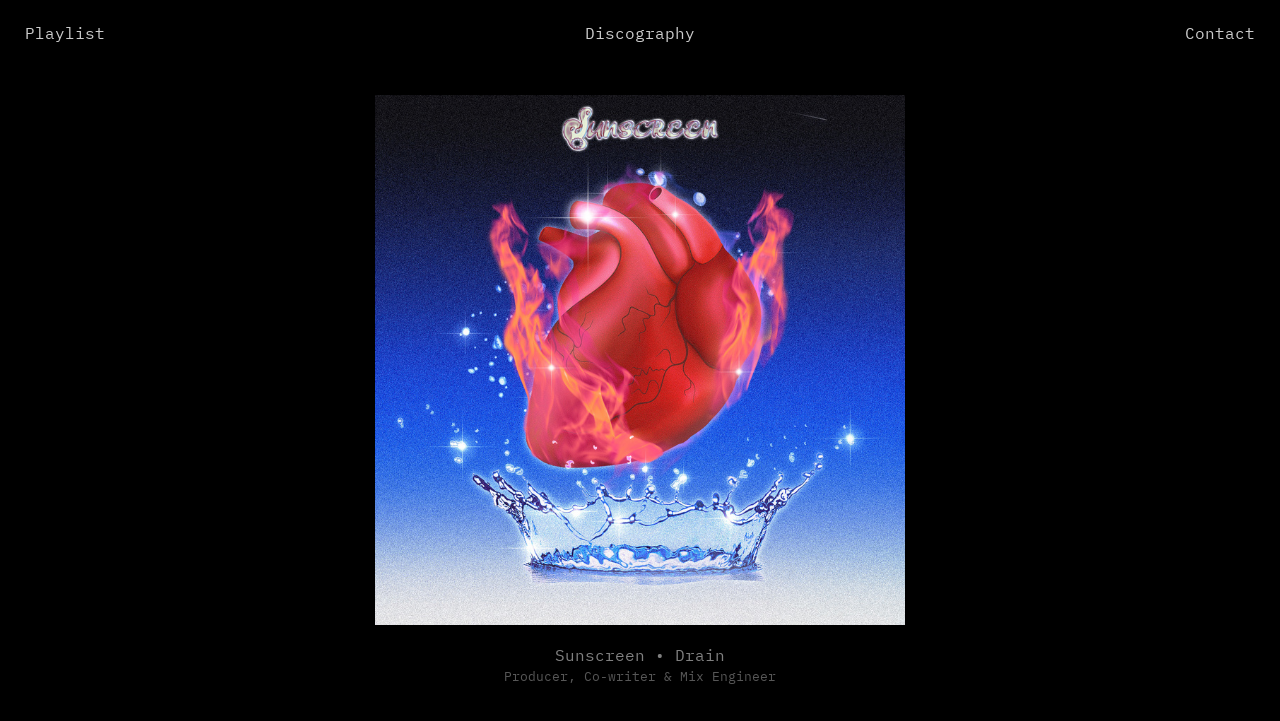

--- FILE ---
content_type: text/html; charset=UTF-8
request_url: https://fletchermatthews.com/Sunscreen-Drain
body_size: 26323
content:
<!DOCTYPE html>
<!-- 

        Running on cargo.site

-->
<html lang="en" data-predefined-style="true" data-css-presets="true" data-css-preset data-typography-preset>
	<head>
<script>
				var __cargo_context__ = 'live';
				var __cargo_js_ver__ = 'c=3744406473';
				var __cargo_maint__ = false;
				
				
			</script>
					<meta http-equiv="X-UA-Compatible" content="IE=edge,chrome=1">
		<meta http-equiv="Content-Type" content="text/html; charset=utf-8">
		<meta name="viewport" content="initial-scale=1.0, maximum-scale=1.0, user-scalable=no">
		
			<meta name="robots" content="index,follow">
		<title>Sunscreen • Drain — Fletcher Matthews</title>
		<meta name="description" content="Sunscreen • Drain Producer, Co-writer &amp; Mix Engineer">
				<meta name="twitter:card" content="summary_large_image">
		<meta name="twitter:title" content="Sunscreen • Drain — Fletcher Matthews">
		<meta name="twitter:description" content="Sunscreen • Drain Producer, Co-writer &amp; Mix Engineer">
		<meta name="twitter:image" content="https://freight.cargo.site/w/1200/i/c8fa76b61495f619e1051b609c1c6edfcb060eab2df82c2bb72d8807b9398e7c/197189616648.jpg">
		<meta property="og:locale" content="en_US">
		<meta property="og:title" content="Sunscreen • Drain — Fletcher Matthews">
		<meta property="og:description" content="Sunscreen • Drain Producer, Co-writer &amp; Mix Engineer">
		<meta property="og:url" content="https://fletchermatthews.com/Sunscreen-Drain">
		<meta property="og:image" content="https://freight.cargo.site/w/1200/i/c8fa76b61495f619e1051b609c1c6edfcb060eab2df82c2bb72d8807b9398e7c/197189616648.jpg">
		<meta property="og:type" content="website">

		<link rel="preconnect" href="https://static.cargo.site" crossorigin>
		<link rel="preconnect" href="https://freight.cargo.site" crossorigin>
				<link rel="preconnect" href="https://type.cargo.site" crossorigin>

		<!--<link rel="preload" href="https://static.cargo.site/assets/social/IconFont-Regular-0.9.3.woff2" as="font" type="font/woff" crossorigin>-->

		

		<link href="https://freight.cargo.site/t/original/i/b300439e5c5a526814a37e25596f804503af86068cda0a1a52c25290f220a07a/Untitled-1.ico" rel="shortcut icon">
		<link href="https://fletchermatthews.com/rss" rel="alternate" type="application/rss+xml" title="Fletcher Matthews feed">

		<link href="https://fletchermatthews.com/stylesheet?c=3744406473&1652276950" id="member_stylesheet" rel="stylesheet" type="text/css" />
<style id="">@font-face{font-family:Icons;src:url(https://static.cargo.site/assets/social/IconFont-Regular-0.9.3.woff2);unicode-range:U+E000-E15C,U+F0000,U+FE0E}@font-face{font-family:Icons;src:url(https://static.cargo.site/assets/social/IconFont-Regular-0.9.3.woff2);font-weight:240;unicode-range:U+E000-E15C,U+F0000,U+FE0E}@font-face{font-family:Icons;src:url(https://static.cargo.site/assets/social/IconFont-Regular-0.9.3.woff2);unicode-range:U+E000-E15C,U+F0000,U+FE0E;font-weight:400}@font-face{font-family:Icons;src:url(https://static.cargo.site/assets/social/IconFont-Regular-0.9.3.woff2);unicode-range:U+E000-E15C,U+F0000,U+FE0E;font-weight:600}@font-face{font-family:Icons;src:url(https://static.cargo.site/assets/social/IconFont-Regular-0.9.3.woff2);unicode-range:U+E000-E15C,U+F0000,U+FE0E;font-weight:800}@font-face{font-family:Icons;src:url(https://static.cargo.site/assets/social/IconFont-Regular-0.9.3.woff2);unicode-range:U+E000-E15C,U+F0000,U+FE0E;font-style:italic}@font-face{font-family:Icons;src:url(https://static.cargo.site/assets/social/IconFont-Regular-0.9.3.woff2);unicode-range:U+E000-E15C,U+F0000,U+FE0E;font-weight:200;font-style:italic}@font-face{font-family:Icons;src:url(https://static.cargo.site/assets/social/IconFont-Regular-0.9.3.woff2);unicode-range:U+E000-E15C,U+F0000,U+FE0E;font-weight:400;font-style:italic}@font-face{font-family:Icons;src:url(https://static.cargo.site/assets/social/IconFont-Regular-0.9.3.woff2);unicode-range:U+E000-E15C,U+F0000,U+FE0E;font-weight:600;font-style:italic}@font-face{font-family:Icons;src:url(https://static.cargo.site/assets/social/IconFont-Regular-0.9.3.woff2);unicode-range:U+E000-E15C,U+F0000,U+FE0E;font-weight:800;font-style:italic}body.iconfont-loading,body.iconfont-loading *{color:transparent!important}body{-moz-osx-font-smoothing:grayscale;-webkit-font-smoothing:antialiased;-webkit-text-size-adjust:none}body.no-scroll{overflow:hidden}/*!
 * Content
 */.page{word-wrap:break-word}:focus{outline:0}.pointer-events-none{pointer-events:none}.pointer-events-auto{pointer-events:auto}.pointer-events-none .page_content .audio-player,.pointer-events-none .page_content .shop_product,.pointer-events-none .page_content a,.pointer-events-none .page_content audio,.pointer-events-none .page_content button,.pointer-events-none .page_content details,.pointer-events-none .page_content iframe,.pointer-events-none .page_content img,.pointer-events-none .page_content input,.pointer-events-none .page_content video{pointer-events:auto}.pointer-events-none .page_content *>a,.pointer-events-none .page_content>a{position:relative}s *{text-transform:inherit}#toolset{position:fixed;bottom:10px;right:10px;z-index:8}.mobile #toolset,.template_site_inframe #toolset{display:none}#toolset a{display:block;height:24px;width:24px;margin:0;padding:0;text-decoration:none;background:rgba(0,0,0,.2)}#toolset a:hover{background:rgba(0,0,0,.8)}[data-adminview] #toolset a,[data-adminview] #toolset_admin a{background:rgba(0,0,0,.04);pointer-events:none;cursor:default}#toolset_admin a:active{background:rgba(0,0,0,.7)}#toolset_admin a svg>*{transform:scale(1.1) translate(0,-.5px);transform-origin:50% 50%}#toolset_admin a svg{pointer-events:none;width:100%!important;height:auto!important}#following-container{overflow:auto;-webkit-overflow-scrolling:touch}#following-container iframe{height:100%;width:100%;position:absolute;top:0;left:0;right:0;bottom:0}:root{--following-width:-400px;--following-animation-duration:450ms}@keyframes following-open{0%{transform:translateX(0)}100%{transform:translateX(var(--following-width))}}@keyframes following-open-inverse{0%{transform:translateX(0)}100%{transform:translateX(calc(-1 * var(--following-width)))}}@keyframes following-close{0%{transform:translateX(var(--following-width))}100%{transform:translateX(0)}}@keyframes following-close-inverse{0%{transform:translateX(calc(-1 * var(--following-width)))}100%{transform:translateX(0)}}body.animate-left{animation:following-open var(--following-animation-duration);animation-fill-mode:both;animation-timing-function:cubic-bezier(.24,1,.29,1)}#following-container.animate-left{animation:following-close-inverse var(--following-animation-duration);animation-fill-mode:both;animation-timing-function:cubic-bezier(.24,1,.29,1)}#following-container.animate-left #following-frame{animation:following-close var(--following-animation-duration);animation-fill-mode:both;animation-timing-function:cubic-bezier(.24,1,.29,1)}body.animate-right{animation:following-close var(--following-animation-duration);animation-fill-mode:both;animation-timing-function:cubic-bezier(.24,1,.29,1)}#following-container.animate-right{animation:following-open-inverse var(--following-animation-duration);animation-fill-mode:both;animation-timing-function:cubic-bezier(.24,1,.29,1)}#following-container.animate-right #following-frame{animation:following-open var(--following-animation-duration);animation-fill-mode:both;animation-timing-function:cubic-bezier(.24,1,.29,1)}.slick-slider{position:relative;display:block;-moz-box-sizing:border-box;box-sizing:border-box;-webkit-user-select:none;-moz-user-select:none;-ms-user-select:none;user-select:none;-webkit-touch-callout:none;-khtml-user-select:none;-ms-touch-action:pan-y;touch-action:pan-y;-webkit-tap-highlight-color:transparent}.slick-list{position:relative;display:block;overflow:hidden;margin:0;padding:0}.slick-list:focus{outline:0}.slick-list.dragging{cursor:pointer;cursor:hand}.slick-slider .slick-list,.slick-slider .slick-track{transform:translate3d(0,0,0);will-change:transform}.slick-track{position:relative;top:0;left:0;display:block}.slick-track:after,.slick-track:before{display:table;content:'';width:1px;height:1px;margin-top:-1px;margin-left:-1px}.slick-track:after{clear:both}.slick-loading .slick-track{visibility:hidden}.slick-slide{display:none;float:left;height:100%;min-height:1px}[dir=rtl] .slick-slide{float:right}.content .slick-slide img{display:inline-block}.content .slick-slide img:not(.image-zoom){cursor:pointer}.content .scrub .slick-list,.content .scrub .slick-slide img:not(.image-zoom){cursor:ew-resize}body.slideshow-scrub-dragging *{cursor:ew-resize!important}.content .slick-slide img:not([src]),.content .slick-slide img[src='']{width:100%;height:auto}.slick-slide.slick-loading img{display:none}.slick-slide.dragging img{pointer-events:none}.slick-initialized .slick-slide{display:block}.slick-loading .slick-slide{visibility:hidden}.slick-vertical .slick-slide{display:block;height:auto;border:1px solid transparent}.slick-arrow.slick-hidden{display:none}.slick-arrow{position:absolute;z-index:9;width:0;top:0;height:100%;cursor:pointer;will-change:opacity;-webkit-transition:opacity 333ms cubic-bezier(.4,0,.22,1);transition:opacity 333ms cubic-bezier(.4,0,.22,1)}.slick-arrow.hidden{opacity:0}.slick-arrow svg{position:absolute;width:36px;height:36px;top:0;left:0;right:0;bottom:0;margin:auto;transform:translate(.25px,.25px)}.slick-arrow svg.right-arrow{transform:translate(.25px,.25px) scaleX(-1)}.slick-arrow svg:active{opacity:.75}.slick-arrow svg .arrow-shape{fill:none!important;stroke:#fff;stroke-linecap:square}.slick-arrow svg .arrow-outline{fill:none!important;stroke-width:2.5px;stroke:rgba(0,0,0,.6);stroke-linecap:square}.slick-arrow.slick-next{right:0;text-align:right}.slick-next svg,.wallpaper-navigation .slick-next svg{margin-right:10px}.mobile .slick-next svg{margin-right:10px}.slick-arrow.slick-prev{text-align:left}.slick-prev svg,.wallpaper-navigation .slick-prev svg{margin-left:10px}.mobile .slick-prev svg{margin-left:10px}.loading_animation{display:none;vertical-align:middle;z-index:15;line-height:0;pointer-events:none;border-radius:100%}.loading_animation.hidden{display:none}.loading_animation.pulsing{opacity:0;display:inline-block;animation-delay:.1s;-webkit-animation-delay:.1s;-moz-animation-delay:.1s;animation-duration:12s;animation-iteration-count:infinite;animation:fade-pulse-in .5s ease-in-out;-moz-animation:fade-pulse-in .5s ease-in-out;-webkit-animation:fade-pulse-in .5s ease-in-out;-webkit-animation-fill-mode:forwards;-moz-animation-fill-mode:forwards;animation-fill-mode:forwards}.loading_animation.pulsing.no-delay{animation-delay:0s;-webkit-animation-delay:0s;-moz-animation-delay:0s}.loading_animation div{border-radius:100%}.loading_animation div svg{max-width:100%;height:auto}.loading_animation div,.loading_animation div svg{width:20px;height:20px}.loading_animation.full-width svg{width:100%;height:auto}.loading_animation.full-width.big svg{width:100px;height:100px}.loading_animation div svg>*{fill:#ccc}.loading_animation div{-webkit-animation:spin-loading 12s ease-out;-webkit-animation-iteration-count:infinite;-moz-animation:spin-loading 12s ease-out;-moz-animation-iteration-count:infinite;animation:spin-loading 12s ease-out;animation-iteration-count:infinite}.loading_animation.hidden{display:none}[data-backdrop] .loading_animation{position:absolute;top:15px;left:15px;z-index:99}.loading_animation.position-absolute.middle{top:calc(50% - 10px);left:calc(50% - 10px)}.loading_animation.position-absolute.topleft{top:0;left:0}.loading_animation.position-absolute.middleright{top:calc(50% - 10px);right:1rem}.loading_animation.position-absolute.middleleft{top:calc(50% - 10px);left:1rem}.loading_animation.gray div svg>*{fill:#999}.loading_animation.gray-dark div svg>*{fill:#666}.loading_animation.gray-darker div svg>*{fill:#555}.loading_animation.gray-light div svg>*{fill:#ccc}.loading_animation.white div svg>*{fill:rgba(255,255,255,.85)}.loading_animation.blue div svg>*{fill:#698fff}.loading_animation.inline{display:inline-block;margin-bottom:.5ex}.loading_animation.inline.left{margin-right:.5ex}@-webkit-keyframes fade-pulse-in{0%{opacity:0}50%{opacity:.5}100%{opacity:1}}@-moz-keyframes fade-pulse-in{0%{opacity:0}50%{opacity:.5}100%{opacity:1}}@keyframes fade-pulse-in{0%{opacity:0}50%{opacity:.5}100%{opacity:1}}@-webkit-keyframes pulsate{0%{opacity:1}50%{opacity:0}100%{opacity:1}}@-moz-keyframes pulsate{0%{opacity:1}50%{opacity:0}100%{opacity:1}}@keyframes pulsate{0%{opacity:1}50%{opacity:0}100%{opacity:1}}@-webkit-keyframes spin-loading{0%{transform:rotate(0)}9%{transform:rotate(1050deg)}18%{transform:rotate(-1090deg)}20%{transform:rotate(-1080deg)}23%{transform:rotate(-1080deg)}28%{transform:rotate(-1095deg)}29%{transform:rotate(-1065deg)}34%{transform:rotate(-1080deg)}35%{transform:rotate(-1050deg)}40%{transform:rotate(-1065deg)}41%{transform:rotate(-1035deg)}44%{transform:rotate(-1035deg)}47%{transform:rotate(-2160deg)}50%{transform:rotate(-2160deg)}56%{transform:rotate(45deg)}60%{transform:rotate(45deg)}80%{transform:rotate(6120deg)}100%{transform:rotate(0)}}@keyframes spin-loading{0%{transform:rotate(0)}9%{transform:rotate(1050deg)}18%{transform:rotate(-1090deg)}20%{transform:rotate(-1080deg)}23%{transform:rotate(-1080deg)}28%{transform:rotate(-1095deg)}29%{transform:rotate(-1065deg)}34%{transform:rotate(-1080deg)}35%{transform:rotate(-1050deg)}40%{transform:rotate(-1065deg)}41%{transform:rotate(-1035deg)}44%{transform:rotate(-1035deg)}47%{transform:rotate(-2160deg)}50%{transform:rotate(-2160deg)}56%{transform:rotate(45deg)}60%{transform:rotate(45deg)}80%{transform:rotate(6120deg)}100%{transform:rotate(0)}}[grid-row]{align-items:flex-start;box-sizing:border-box;display:-webkit-box;display:-webkit-flex;display:-ms-flexbox;display:flex;-webkit-flex-wrap:wrap;-ms-flex-wrap:wrap;flex-wrap:wrap}[grid-col]{box-sizing:border-box}[grid-row] [grid-col].empty:after{content:"\0000A0";cursor:text}body.mobile[data-adminview=content-editproject] [grid-row] [grid-col].empty:after{display:none}[grid-col=auto]{-webkit-box-flex:1;-webkit-flex:1;-ms-flex:1;flex:1}[grid-col=x12]{width:100%}[grid-col=x11]{width:50%}[grid-col=x10]{width:33.33%}[grid-col=x9]{width:25%}[grid-col=x8]{width:20%}[grid-col=x7]{width:16.666666667%}[grid-col=x6]{width:14.285714286%}[grid-col=x5]{width:12.5%}[grid-col=x4]{width:11.111111111%}[grid-col=x3]{width:10%}[grid-col=x2]{width:9.090909091%}[grid-col=x1]{width:8.333333333%}[grid-col="1"]{width:8.33333%}[grid-col="2"]{width:16.66667%}[grid-col="3"]{width:25%}[grid-col="4"]{width:33.33333%}[grid-col="5"]{width:41.66667%}[grid-col="6"]{width:50%}[grid-col="7"]{width:58.33333%}[grid-col="8"]{width:66.66667%}[grid-col="9"]{width:75%}[grid-col="10"]{width:83.33333%}[grid-col="11"]{width:91.66667%}[grid-col="12"]{width:100%}body.mobile [grid-responsive] [grid-col]{width:100%;-webkit-box-flex:none;-webkit-flex:none;-ms-flex:none;flex:none}[data-ce-host=true][contenteditable=true] [grid-pad]{pointer-events:none}[data-ce-host=true][contenteditable=true] [grid-pad]>*{pointer-events:auto}[grid-pad="0"]{padding:0}[grid-pad="0.25"]{padding:.125rem}[grid-pad="0.5"]{padding:.25rem}[grid-pad="0.75"]{padding:.375rem}[grid-pad="1"]{padding:.5rem}[grid-pad="1.25"]{padding:.625rem}[grid-pad="1.5"]{padding:.75rem}[grid-pad="1.75"]{padding:.875rem}[grid-pad="2"]{padding:1rem}[grid-pad="2.5"]{padding:1.25rem}[grid-pad="3"]{padding:1.5rem}[grid-pad="3.5"]{padding:1.75rem}[grid-pad="4"]{padding:2rem}[grid-pad="5"]{padding:2.5rem}[grid-pad="6"]{padding:3rem}[grid-pad="7"]{padding:3.5rem}[grid-pad="8"]{padding:4rem}[grid-pad="9"]{padding:4.5rem}[grid-pad="10"]{padding:5rem}[grid-gutter="0"]{margin:0}[grid-gutter="0.5"]{margin:-.25rem}[grid-gutter="1"]{margin:-.5rem}[grid-gutter="1.5"]{margin:-.75rem}[grid-gutter="2"]{margin:-1rem}[grid-gutter="2.5"]{margin:-1.25rem}[grid-gutter="3"]{margin:-1.5rem}[grid-gutter="3.5"]{margin:-1.75rem}[grid-gutter="4"]{margin:-2rem}[grid-gutter="5"]{margin:-2.5rem}[grid-gutter="6"]{margin:-3rem}[grid-gutter="7"]{margin:-3.5rem}[grid-gutter="8"]{margin:-4rem}[grid-gutter="10"]{margin:-5rem}[grid-gutter="12"]{margin:-6rem}[grid-gutter="14"]{margin:-7rem}[grid-gutter="16"]{margin:-8rem}[grid-gutter="18"]{margin:-9rem}[grid-gutter="20"]{margin:-10rem}small{max-width:100%;text-decoration:inherit}img:not([src]),img[src='']{outline:1px solid rgba(177,177,177,.4);outline-offset:-1px;content:url([data-uri])}img.image-zoom{cursor:-webkit-zoom-in;cursor:-moz-zoom-in;cursor:zoom-in}#imprimatur{color:#333;font-size:10px;font-family:-apple-system,BlinkMacSystemFont,"Segoe UI",Roboto,Oxygen,Ubuntu,Cantarell,"Open Sans","Helvetica Neue",sans-serif,"Sans Serif",Icons;/*!System*/position:fixed;opacity:.3;right:-28px;bottom:160px;transform:rotate(270deg);-ms-transform:rotate(270deg);-webkit-transform:rotate(270deg);z-index:8;text-transform:uppercase;color:#999;opacity:.5;padding-bottom:2px;text-decoration:none}.mobile #imprimatur{display:none}bodycopy cargo-link a{font-family:-apple-system,BlinkMacSystemFont,"Segoe UI",Roboto,Oxygen,Ubuntu,Cantarell,"Open Sans","Helvetica Neue",sans-serif,"Sans Serif",Icons;/*!System*/font-size:12px;font-style:normal;font-weight:400;transform:rotate(270deg);text-decoration:none;position:fixed!important;right:-27px;bottom:100px;text-decoration:none;letter-spacing:normal;background:0 0;border:0;border-bottom:0;outline:0}/*! PhotoSwipe Default UI CSS by Dmitry Semenov | photoswipe.com | MIT license */.pswp--has_mouse .pswp__button--arrow--left,.pswp--has_mouse .pswp__button--arrow--right,.pswp__ui{visibility:visible}.pswp--minimal--dark .pswp__top-bar,.pswp__button{background:0 0}.pswp,.pswp__bg,.pswp__container,.pswp__img--placeholder,.pswp__zoom-wrap,.quick-view-navigation{-webkit-backface-visibility:hidden}.pswp__button{cursor:pointer;opacity:1;-webkit-appearance:none;transition:opacity .2s;-webkit-box-shadow:none;box-shadow:none}.pswp__button-close>svg{top:10px;right:10px;margin-left:auto}.pswp--touch .quick-view-navigation{display:none}.pswp__ui{-webkit-font-smoothing:auto;opacity:1;z-index:1550}.quick-view-navigation{will-change:opacity;-webkit-transition:opacity 333ms cubic-bezier(.4,0,.22,1);transition:opacity 333ms cubic-bezier(.4,0,.22,1)}.quick-view-navigation .pswp__group .pswp__button{pointer-events:auto}.pswp__button>svg{position:absolute;width:36px;height:36px}.quick-view-navigation .pswp__group:active svg{opacity:.75}.pswp__button svg .shape-shape{fill:#fff}.pswp__button svg .shape-outline{fill:#000}.pswp__button-prev>svg{top:0;bottom:0;left:10px;margin:auto}.pswp__button-next>svg{top:0;bottom:0;right:10px;margin:auto}.quick-view-navigation .pswp__group .pswp__button-prev{position:absolute;left:0;top:0;width:0;height:100%}.quick-view-navigation .pswp__group .pswp__button-next{position:absolute;right:0;top:0;width:0;height:100%}.quick-view-navigation .close-button,.quick-view-navigation .left-arrow,.quick-view-navigation .right-arrow{transform:translate(.25px,.25px)}.quick-view-navigation .right-arrow{transform:translate(.25px,.25px) scaleX(-1)}.pswp__button svg .shape-outline{fill:transparent!important;stroke:#000;stroke-width:2.5px;stroke-linecap:square}.pswp__button svg .shape-shape{fill:transparent!important;stroke:#fff;stroke-width:1.5px;stroke-linecap:square}.pswp__bg,.pswp__scroll-wrap,.pswp__zoom-wrap{width:100%;position:absolute}.quick-view-navigation .pswp__group .pswp__button-close{margin:0}.pswp__container,.pswp__item,.pswp__zoom-wrap{right:0;bottom:0;top:0;position:absolute;left:0}.pswp__ui--hidden .pswp__button{opacity:.001}.pswp__ui--hidden .pswp__button,.pswp__ui--hidden .pswp__button *{pointer-events:none}.pswp .pswp__ui.pswp__ui--displaynone{display:none}.pswp__element--disabled{display:none!important}/*! PhotoSwipe main CSS by Dmitry Semenov | photoswipe.com | MIT license */.pswp{position:fixed;display:none;height:100%;width:100%;top:0;left:0;right:0;bottom:0;margin:auto;-ms-touch-action:none;touch-action:none;z-index:9999999;-webkit-text-size-adjust:100%;line-height:initial;letter-spacing:initial;outline:0}.pswp img{max-width:none}.pswp--zoom-disabled .pswp__img{cursor:default!important}.pswp--animate_opacity{opacity:.001;will-change:opacity;-webkit-transition:opacity 333ms cubic-bezier(.4,0,.22,1);transition:opacity 333ms cubic-bezier(.4,0,.22,1)}.pswp--open{display:block}.pswp--zoom-allowed .pswp__img{cursor:-webkit-zoom-in;cursor:-moz-zoom-in;cursor:zoom-in}.pswp--zoomed-in .pswp__img{cursor:-webkit-grab;cursor:-moz-grab;cursor:grab}.pswp--dragging .pswp__img{cursor:-webkit-grabbing;cursor:-moz-grabbing;cursor:grabbing}.pswp__bg{left:0;top:0;height:100%;opacity:0;transform:translateZ(0);will-change:opacity}.pswp__scroll-wrap{left:0;top:0;height:100%}.pswp__container,.pswp__zoom-wrap{-ms-touch-action:none;touch-action:none}.pswp__container,.pswp__img{-webkit-user-select:none;-moz-user-select:none;-ms-user-select:none;user-select:none;-webkit-tap-highlight-color:transparent;-webkit-touch-callout:none}.pswp__zoom-wrap{-webkit-transform-origin:left top;-ms-transform-origin:left top;transform-origin:left top;-webkit-transition:-webkit-transform 222ms cubic-bezier(.4,0,.22,1);transition:transform 222ms cubic-bezier(.4,0,.22,1)}.pswp__bg{-webkit-transition:opacity 222ms cubic-bezier(.4,0,.22,1);transition:opacity 222ms cubic-bezier(.4,0,.22,1)}.pswp--animated-in .pswp__bg,.pswp--animated-in .pswp__zoom-wrap{-webkit-transition:none;transition:none}.pswp--hide-overflow .pswp__scroll-wrap,.pswp--hide-overflow.pswp{overflow:hidden}.pswp__img{position:absolute;width:auto;height:auto;top:0;left:0}.pswp__img--placeholder--blank{background:#222}.pswp--ie .pswp__img{width:100%!important;height:auto!important;left:0;top:0}.pswp__ui--idle{opacity:0}.pswp__error-msg{position:absolute;left:0;top:50%;width:100%;text-align:center;font-size:14px;line-height:16px;margin-top:-8px;color:#ccc}.pswp__error-msg a{color:#ccc;text-decoration:underline}.pswp__error-msg{font-family:-apple-system,BlinkMacSystemFont,"Segoe UI",Roboto,Oxygen,Ubuntu,Cantarell,"Open Sans","Helvetica Neue",sans-serif}.quick-view.mouse-down .iframe-item{pointer-events:none!important}.quick-view-caption-positioner{pointer-events:none;width:100%;height:100%}.quick-view-caption-wrapper{margin:auto;position:absolute;bottom:0;left:0;right:0}.quick-view-horizontal-align-left .quick-view-caption-wrapper{margin-left:0}.quick-view-horizontal-align-right .quick-view-caption-wrapper{margin-right:0}[data-quick-view-caption]{transition:.1s opacity ease-in-out;position:absolute;bottom:0;left:0;right:0}.quick-view-horizontal-align-left [data-quick-view-caption]{text-align:left}.quick-view-horizontal-align-right [data-quick-view-caption]{text-align:right}.quick-view-caption{transition:.1s opacity ease-in-out}.quick-view-caption>*{display:inline-block}.quick-view-caption *{pointer-events:auto}.quick-view-caption.hidden{opacity:0}.shop_product .dropdown_wrapper{flex:0 0 100%;position:relative}.shop_product select{appearance:none;-moz-appearance:none;-webkit-appearance:none;outline:0;-webkit-font-smoothing:antialiased;-moz-osx-font-smoothing:grayscale;cursor:pointer;border-radius:0;white-space:nowrap;overflow:hidden!important;text-overflow:ellipsis}.shop_product select.dropdown::-ms-expand{display:none}.shop_product a{cursor:pointer;border-bottom:none;text-decoration:none}.shop_product a.out-of-stock{pointer-events:none}body.audio-player-dragging *{cursor:ew-resize!important}.audio-player{display:inline-flex;flex:1 0 calc(100% - 2px);width:calc(100% - 2px)}.audio-player .button{height:100%;flex:0 0 3.3rem;display:flex}.audio-player .separator{left:3.3rem;height:100%}.audio-player .buffer{width:0%;height:100%;transition:left .3s linear,width .3s linear}.audio-player.seeking .buffer{transition:left 0s,width 0s}.audio-player.seeking{user-select:none;-webkit-user-select:none;cursor:ew-resize}.audio-player.seeking *{user-select:none;-webkit-user-select:none;cursor:ew-resize}.audio-player .bar{overflow:hidden;display:flex;justify-content:space-between;align-content:center;flex-grow:1}.audio-player .progress{width:0%;height:100%;transition:width .3s linear}.audio-player.seeking .progress{transition:width 0s}.audio-player .pause,.audio-player .play{cursor:pointer;height:100%}.audio-player .note-icon{margin:auto 0;order:2;flex:0 1 auto}.audio-player .title{white-space:nowrap;overflow:hidden;text-overflow:ellipsis;pointer-events:none;user-select:none;padding:.5rem 0 .5rem 1rem;margin:auto auto auto 0;flex:0 3 auto;min-width:0;width:100%}.audio-player .total-time{flex:0 1 auto;margin:auto 0}.audio-player .current-time,.audio-player .play-text{flex:0 1 auto;margin:auto 0}.audio-player .stream-anim{user-select:none;margin:auto auto auto 0}.audio-player .stream-anim span{display:inline-block}.audio-player .buffer,.audio-player .current-time,.audio-player .note-svg,.audio-player .play-text,.audio-player .separator,.audio-player .total-time{user-select:none;pointer-events:none}.audio-player .buffer,.audio-player .play-text,.audio-player .progress{position:absolute}.audio-player,.audio-player .bar,.audio-player .button,.audio-player .current-time,.audio-player .note-icon,.audio-player .pause,.audio-player .play,.audio-player .total-time{position:relative}body.mobile .audio-player,body.mobile .audio-player *{-webkit-touch-callout:none}#standalone-admin-frame{border:0;width:400px;position:absolute;right:0;top:0;height:100vh;z-index:99}body[standalone-admin=true] #standalone-admin-frame{transform:translate(0,0)}body[standalone-admin=true] .main_container{width:calc(100% - 400px)}body[standalone-admin=false] #standalone-admin-frame{transform:translate(100%,0)}body[standalone-admin=false] .main_container{width:100%}.toggle_standaloneAdmin{position:fixed;top:0;right:400px;height:40px;width:40px;z-index:999;cursor:pointer;background-color:rgba(0,0,0,.4)}.toggle_standaloneAdmin:active{opacity:.7}body[standalone-admin=false] .toggle_standaloneAdmin{right:0}.toggle_standaloneAdmin *{color:#fff;fill:#fff}.toggle_standaloneAdmin svg{padding:6px;width:100%;height:100%;opacity:.85}body[standalone-admin=false] .toggle_standaloneAdmin #close,body[standalone-admin=true] .toggle_standaloneAdmin #backdropsettings{display:none}.toggle_standaloneAdmin>div{width:100%;height:100%}#admin_toggle_button{position:fixed;top:50%;transform:translate(0,-50%);right:400px;height:36px;width:12px;z-index:999;cursor:pointer;background-color:rgba(0,0,0,.09);padding-left:2px;margin-right:5px}#admin_toggle_button .bar{content:'';background:rgba(0,0,0,.09);position:fixed;width:5px;bottom:0;top:0;z-index:10}#admin_toggle_button:active{background:rgba(0,0,0,.065)}#admin_toggle_button *{color:#fff;fill:#fff}#admin_toggle_button svg{padding:0;width:16px;height:36px;margin-left:1px;opacity:1}#admin_toggle_button svg *{fill:#fff;opacity:1}#admin_toggle_button[data-state=closed] .toggle_admin_close{display:none}#admin_toggle_button[data-state=closed],#admin_toggle_button[data-state=closed] .toggle_admin_open{width:20px;cursor:pointer;margin:0}#admin_toggle_button[data-state=closed] svg{margin-left:2px}#admin_toggle_button[data-state=open] .toggle_admin_open{display:none}select,select *{text-rendering:auto!important}b b{font-weight:inherit}*{-webkit-box-sizing:border-box;-moz-box-sizing:border-box;box-sizing:border-box}customhtml>*{position:relative;z-index:10}body,html{min-height:100vh;margin:0;padding:0}html{touch-action:manipulation;position:relative;background-color:#fff}.main_container{min-height:100vh;width:100%;overflow:hidden}.container{display:-webkit-box;display:-webkit-flex;display:-moz-box;display:-ms-flexbox;display:flex;-webkit-flex-wrap:wrap;-moz-flex-wrap:wrap;-ms-flex-wrap:wrap;flex-wrap:wrap;max-width:100%;width:100%;overflow:visible}.container{align-items:flex-start;-webkit-align-items:flex-start}.page{z-index:2}.page ul li>text-limit{display:block}.content,.content_container,.pinned{-webkit-flex:1 0 auto;-moz-flex:1 0 auto;-ms-flex:1 0 auto;flex:1 0 auto;max-width:100%}.content_container{width:100%}.content_container.full_height{min-height:100vh}.page_background{position:absolute;top:0;left:0;width:100%;height:100%}.page_container{position:relative;overflow:visible;width:100%}.backdrop{position:absolute;top:0;z-index:1;width:100%;height:100%;max-height:100vh}.backdrop>div{position:absolute;top:0;left:0;width:100%;height:100%;-webkit-backface-visibility:hidden;backface-visibility:hidden;transform:translate3d(0,0,0);contain:strict}[data-backdrop].backdrop>div[data-overflowing]{max-height:100vh;position:absolute;top:0;left:0}body.mobile [split-responsive]{display:flex;flex-direction:column}body.mobile [split-responsive] .container{width:100%;order:2}body.mobile [split-responsive] .backdrop{position:relative;height:50vh;width:100%;order:1}body.mobile [split-responsive] [data-auxiliary].backdrop{position:absolute;height:50vh;width:100%;order:1}.page{position:relative;z-index:2}img[data-align=left]{float:left}img[data-align=right]{float:right}[data-rotation]{transform-origin:center center}.content .page_content:not([contenteditable=true]) [data-draggable]{pointer-events:auto!important;backface-visibility:hidden}.preserve-3d{-moz-transform-style:preserve-3d;transform-style:preserve-3d}.content .page_content:not([contenteditable=true]) [data-draggable] iframe{pointer-events:none!important}.dragging-active iframe{pointer-events:none!important}.content .page_content:not([contenteditable=true]) [data-draggable]:active{opacity:1}.content .scroll-transition-fade{transition:transform 1s ease-in-out,opacity .8s ease-in-out}.content .scroll-transition-fade.below-viewport{opacity:0;transform:translateY(40px)}.mobile.full_width .page_container:not([split-layout]) .container_width{width:100%}[data-view=pinned_bottom] .bottom_pin_invisibility{visibility:hidden}.pinned{position:relative;width:100%}.pinned .page_container.accommodate:not(.fixed):not(.overlay){z-index:2}.pinned .page_container.overlay{position:absolute;z-index:4}.pinned .page_container.overlay.fixed{position:fixed}.pinned .page_container.overlay.fixed .page{max-height:100vh;-webkit-overflow-scrolling:touch}.pinned .page_container.overlay.fixed .page.allow-scroll{overflow-y:auto;overflow-x:hidden}.pinned .page_container.overlay.fixed .page.allow-scroll{align-items:flex-start;-webkit-align-items:flex-start}.pinned .page_container .page.allow-scroll::-webkit-scrollbar{width:0;background:0 0;display:none}.pinned.pinned_top .page_container.overlay{left:0;top:0}.pinned.pinned_bottom .page_container.overlay{left:0;bottom:0}div[data-container=set]:empty{margin-top:1px}.thumbnails{position:relative;z-index:1}[thumbnails=grid]{align-items:baseline}[thumbnails=justify] .thumbnail{box-sizing:content-box}[thumbnails][data-padding-zero] .thumbnail{margin-bottom:-1px}[thumbnails=montessori] .thumbnail{pointer-events:auto;position:absolute}[thumbnails] .thumbnail>a{display:block;text-decoration:none}[thumbnails=montessori]{height:0}[thumbnails][data-resizing],[thumbnails][data-resizing] *{cursor:nwse-resize}[thumbnails] .thumbnail .resize-handle{cursor:nwse-resize;width:26px;height:26px;padding:5px;position:absolute;opacity:.75;right:-1px;bottom:-1px;z-index:100}[thumbnails][data-resizing] .resize-handle{display:none}[thumbnails] .thumbnail .resize-handle svg{position:absolute;top:0;left:0}[thumbnails] .thumbnail .resize-handle:hover{opacity:1}[data-can-move].thumbnail .resize-handle svg .resize_path_outline{fill:#fff}[data-can-move].thumbnail .resize-handle svg .resize_path{fill:#000}[thumbnails=montessori] .thumbnail_sizer{height:0;width:100%;position:relative;padding-bottom:100%;pointer-events:none}[thumbnails] .thumbnail img{display:block;min-height:3px;margin-bottom:0}[thumbnails] .thumbnail img:not([src]),img[src=""]{margin:0!important;width:100%;min-height:3px;height:100%!important;position:absolute}[aspect-ratio="1x1"].thumb_image{height:0;padding-bottom:100%;overflow:hidden}[aspect-ratio="4x3"].thumb_image{height:0;padding-bottom:75%;overflow:hidden}[aspect-ratio="16x9"].thumb_image{height:0;padding-bottom:56.25%;overflow:hidden}[thumbnails] .thumb_image{width:100%;position:relative}[thumbnails][thumbnail-vertical-align=top]{align-items:flex-start}[thumbnails][thumbnail-vertical-align=middle]{align-items:center}[thumbnails][thumbnail-vertical-align=bottom]{align-items:baseline}[thumbnails][thumbnail-horizontal-align=left]{justify-content:flex-start}[thumbnails][thumbnail-horizontal-align=middle]{justify-content:center}[thumbnails][thumbnail-horizontal-align=right]{justify-content:flex-end}.thumb_image.default_image>svg{position:absolute;top:0;left:0;bottom:0;right:0;width:100%;height:100%}.thumb_image.default_image{outline:1px solid #ccc;outline-offset:-1px;position:relative}.mobile.full_width [data-view=Thumbnail] .thumbnails_width{width:100%}.content [data-draggable] a:active,.content [data-draggable] img:active{opacity:initial}.content .draggable-dragging{opacity:initial}[data-draggable].draggable_visible{visibility:visible}[data-draggable].draggable_hidden{visibility:hidden}.gallery_card [data-draggable],.marquee [data-draggable]{visibility:inherit}[data-draggable]{visibility:visible;background-color:rgba(0,0,0,.003)}#site_menu_panel_container .image-gallery:not(.initialized){height:0;padding-bottom:100%;min-height:initial}.image-gallery:not(.initialized){min-height:100vh;visibility:hidden;width:100%}.image-gallery .gallery_card img{display:block;width:100%;height:auto}.image-gallery .gallery_card{transform-origin:center}.image-gallery .gallery_card.dragging{opacity:.1;transform:initial!important}.image-gallery:not([image-gallery=slideshow]) .gallery_card iframe:only-child,.image-gallery:not([image-gallery=slideshow]) .gallery_card video:only-child{width:100%;height:100%;top:0;left:0;position:absolute}.image-gallery[image-gallery=slideshow] .gallery_card video[muted][autoplay]:not([controls]),.image-gallery[image-gallery=slideshow] .gallery_card video[muted][data-autoplay]:not([controls]){pointer-events:none}.image-gallery [image-gallery-pad="0"] video:only-child{object-fit:cover;height:calc(100% + 1px)}div.image-gallery>a,div.image-gallery>iframe,div.image-gallery>img,div.image-gallery>video{display:none}[image-gallery-row]{align-items:flex-start;box-sizing:border-box;display:-webkit-box;display:-webkit-flex;display:-ms-flexbox;display:flex;-webkit-flex-wrap:wrap;-ms-flex-wrap:wrap;flex-wrap:wrap}.image-gallery .gallery_card_image{width:100%;position:relative}[data-predefined-style=true] .image-gallery a.gallery_card{display:block;border:none}[image-gallery-col]{box-sizing:border-box}[image-gallery-col=x12]{width:100%}[image-gallery-col=x11]{width:50%}[image-gallery-col=x10]{width:33.33%}[image-gallery-col=x9]{width:25%}[image-gallery-col=x8]{width:20%}[image-gallery-col=x7]{width:16.666666667%}[image-gallery-col=x6]{width:14.285714286%}[image-gallery-col=x5]{width:12.5%}[image-gallery-col=x4]{width:11.111111111%}[image-gallery-col=x3]{width:10%}[image-gallery-col=x2]{width:9.090909091%}[image-gallery-col=x1]{width:8.333333333%}.content .page_content [image-gallery-pad].image-gallery{pointer-events:none}.content .page_content [image-gallery-pad].image-gallery .gallery_card_image>*,.content .page_content [image-gallery-pad].image-gallery .gallery_image_caption{pointer-events:auto}.content .page_content [image-gallery-pad="0"]{padding:0}.content .page_content [image-gallery-pad="0.25"]{padding:.125rem}.content .page_content [image-gallery-pad="0.5"]{padding:.25rem}.content .page_content [image-gallery-pad="0.75"]{padding:.375rem}.content .page_content [image-gallery-pad="1"]{padding:.5rem}.content .page_content [image-gallery-pad="1.25"]{padding:.625rem}.content .page_content [image-gallery-pad="1.5"]{padding:.75rem}.content .page_content [image-gallery-pad="1.75"]{padding:.875rem}.content .page_content [image-gallery-pad="2"]{padding:1rem}.content .page_content [image-gallery-pad="2.5"]{padding:1.25rem}.content .page_content [image-gallery-pad="3"]{padding:1.5rem}.content .page_content [image-gallery-pad="3.5"]{padding:1.75rem}.content .page_content [image-gallery-pad="4"]{padding:2rem}.content .page_content [image-gallery-pad="5"]{padding:2.5rem}.content .page_content [image-gallery-pad="6"]{padding:3rem}.content .page_content [image-gallery-pad="7"]{padding:3.5rem}.content .page_content [image-gallery-pad="8"]{padding:4rem}.content .page_content [image-gallery-pad="9"]{padding:4.5rem}.content .page_content [image-gallery-pad="10"]{padding:5rem}.content .page_content [image-gallery-gutter="0"]{margin:0}.content .page_content [image-gallery-gutter="0.5"]{margin:-.25rem}.content .page_content [image-gallery-gutter="1"]{margin:-.5rem}.content .page_content [image-gallery-gutter="1.5"]{margin:-.75rem}.content .page_content [image-gallery-gutter="2"]{margin:-1rem}.content .page_content [image-gallery-gutter="2.5"]{margin:-1.25rem}.content .page_content [image-gallery-gutter="3"]{margin:-1.5rem}.content .page_content [image-gallery-gutter="3.5"]{margin:-1.75rem}.content .page_content [image-gallery-gutter="4"]{margin:-2rem}.content .page_content [image-gallery-gutter="5"]{margin:-2.5rem}.content .page_content [image-gallery-gutter="6"]{margin:-3rem}.content .page_content [image-gallery-gutter="7"]{margin:-3.5rem}.content .page_content [image-gallery-gutter="8"]{margin:-4rem}.content .page_content [image-gallery-gutter="10"]{margin:-5rem}.content .page_content [image-gallery-gutter="12"]{margin:-6rem}.content .page_content [image-gallery-gutter="14"]{margin:-7rem}.content .page_content [image-gallery-gutter="16"]{margin:-8rem}.content .page_content [image-gallery-gutter="18"]{margin:-9rem}.content .page_content [image-gallery-gutter="20"]{margin:-10rem}[image-gallery=slideshow]:not(.initialized)>*{min-height:1px;opacity:0;min-width:100%}[image-gallery=slideshow][data-constrained-by=height] [image-gallery-vertical-align].slick-track{align-items:flex-start}[image-gallery=slideshow] img.image-zoom:active{opacity:initial}[image-gallery=slideshow].slick-initialized .gallery_card{pointer-events:none}[image-gallery=slideshow].slick-initialized .gallery_card.slick-current{pointer-events:auto}[image-gallery=slideshow] .gallery_card:not(.has_caption){line-height:0}.content .page_content [image-gallery=slideshow].image-gallery>*{pointer-events:auto}.content [image-gallery=slideshow].image-gallery.slick-initialized .gallery_card{overflow:hidden;margin:0;display:flex;flex-flow:row wrap;flex-shrink:0}.content [image-gallery=slideshow].image-gallery.slick-initialized .gallery_card.slick-current{overflow:visible}[image-gallery=slideshow] .gallery_image_caption{opacity:1;transition:opacity .3s;-webkit-transition:opacity .3s;width:100%;margin-left:auto;margin-right:auto;clear:both}[image-gallery-horizontal-align=left] .gallery_image_caption{text-align:left}[image-gallery-horizontal-align=middle] .gallery_image_caption{text-align:center}[image-gallery-horizontal-align=right] .gallery_image_caption{text-align:right}[image-gallery=slideshow][data-slideshow-in-transition] .gallery_image_caption{opacity:0;transition:opacity .3s;-webkit-transition:opacity .3s}[image-gallery=slideshow] .gallery_card_image{width:initial;margin:0;display:inline-block}[image-gallery=slideshow] .gallery_card img{margin:0;display:block}[image-gallery=slideshow][data-exploded]{align-items:flex-start;box-sizing:border-box;display:-webkit-box;display:-webkit-flex;display:-ms-flexbox;display:flex;-webkit-flex-wrap:wrap;-ms-flex-wrap:wrap;flex-wrap:wrap;justify-content:flex-start;align-content:flex-start}[image-gallery=slideshow][data-exploded] .gallery_card{padding:1rem;width:16.666%}[image-gallery=slideshow][data-exploded] .gallery_card_image{height:0;display:block;width:100%}[image-gallery=grid]{align-items:baseline}[image-gallery=grid] .gallery_card.has_caption .gallery_card_image{display:block}[image-gallery=grid] [image-gallery-pad="0"].gallery_card{margin-bottom:-1px}[image-gallery=grid] .gallery_card img{margin:0}[image-gallery=columns] .gallery_card img{margin:0}[image-gallery=justify]{align-items:flex-start}[image-gallery=justify] .gallery_card img{margin:0}[image-gallery=montessori][image-gallery-row]{display:block}[image-gallery=montessori] a.gallery_card,[image-gallery=montessori] div.gallery_card{position:absolute;pointer-events:auto}[image-gallery=montessori][data-can-move] .gallery_card,[image-gallery=montessori][data-can-move] .gallery_card .gallery_card_image,[image-gallery=montessori][data-can-move] .gallery_card .gallery_card_image>*{cursor:move}[image-gallery=montessori]{position:relative;height:0}[image-gallery=freeform] .gallery_card{position:relative}[image-gallery=freeform] [image-gallery-pad="0"].gallery_card{margin-bottom:-1px}[image-gallery-vertical-align]{display:flex;flex-flow:row wrap}[image-gallery-vertical-align].slick-track{display:flex;flex-flow:row nowrap}.image-gallery .slick-list{margin-bottom:-.3px}[image-gallery-vertical-align=top]{align-content:flex-start;align-items:flex-start}[image-gallery-vertical-align=middle]{align-items:center;align-content:center}[image-gallery-vertical-align=bottom]{align-content:flex-end;align-items:flex-end}[image-gallery-horizontal-align=left]{justify-content:flex-start}[image-gallery-horizontal-align=middle]{justify-content:center}[image-gallery-horizontal-align=right]{justify-content:flex-end}.image-gallery[data-resizing],.image-gallery[data-resizing] *{cursor:nwse-resize!important}.image-gallery .gallery_card .resize-handle,.image-gallery .gallery_card .resize-handle *{cursor:nwse-resize!important}.image-gallery .gallery_card .resize-handle{width:26px;height:26px;padding:5px;position:absolute;opacity:.75;right:-1px;bottom:-1px;z-index:10}.image-gallery[data-resizing] .resize-handle{display:none}.image-gallery .gallery_card .resize-handle svg{cursor:nwse-resize!important;position:absolute;top:0;left:0}.image-gallery .gallery_card .resize-handle:hover{opacity:1}[data-can-move].gallery_card .resize-handle svg .resize_path_outline{fill:#fff}[data-can-move].gallery_card .resize-handle svg .resize_path{fill:#000}[image-gallery=montessori] .thumbnail_sizer{height:0;width:100%;position:relative;padding-bottom:100%;pointer-events:none}#site_menu_button{display:block;text-decoration:none;pointer-events:auto;z-index:9;vertical-align:top;cursor:pointer;box-sizing:content-box;font-family:Icons}#site_menu_button.custom_icon{padding:0;line-height:0}#site_menu_button.custom_icon img{width:100%;height:auto}#site_menu_wrapper.disabled #site_menu_button{display:none}#site_menu_wrapper.mobile_only #site_menu_button{display:none}body.mobile #site_menu_wrapper.mobile_only:not(.disabled) #site_menu_button:not(.active){display:block}#site_menu_panel_container[data-type=cargo_menu] #site_menu_panel{display:block;position:fixed;top:0;right:0;bottom:0;left:0;z-index:10;cursor:default}.site_menu{pointer-events:auto;position:absolute;z-index:11;top:0;bottom:0;line-height:0;max-width:400px;min-width:300px;font-size:20px;text-align:left;background:rgba(20,20,20,.95);padding:20px 30px 90px 30px;overflow-y:auto;overflow-x:hidden;display:-webkit-box;display:-webkit-flex;display:-ms-flexbox;display:flex;-webkit-box-orient:vertical;-webkit-box-direction:normal;-webkit-flex-direction:column;-ms-flex-direction:column;flex-direction:column;-webkit-box-pack:start;-webkit-justify-content:flex-start;-ms-flex-pack:start;justify-content:flex-start}body.mobile #site_menu_wrapper .site_menu{-webkit-overflow-scrolling:touch;min-width:auto;max-width:100%;width:100%;padding:20px}#site_menu_wrapper[data-sitemenu-position=bottom-left] #site_menu,#site_menu_wrapper[data-sitemenu-position=top-left] #site_menu{left:0}#site_menu_wrapper[data-sitemenu-position=bottom-right] #site_menu,#site_menu_wrapper[data-sitemenu-position=top-right] #site_menu{right:0}#site_menu_wrapper[data-type=page] .site_menu{right:0;left:0;width:100%;padding:0;margin:0;background:0 0}.site_menu_wrapper.open .site_menu{display:block}.site_menu div{display:block}.site_menu a{text-decoration:none;display:inline-block;color:rgba(255,255,255,.75);max-width:100%;overflow:hidden;white-space:nowrap;text-overflow:ellipsis;line-height:1.4}.site_menu div a.active{color:rgba(255,255,255,.4)}.site_menu div.set-link>a{font-weight:700}.site_menu div.hidden{display:none}.site_menu .close{display:block;position:absolute;top:0;right:10px;font-size:60px;line-height:50px;font-weight:200;color:rgba(255,255,255,.4);cursor:pointer;user-select:none}#site_menu_panel_container .page_container{position:relative;overflow:hidden;background:0 0;z-index:2}#site_menu_panel_container .site_menu_page_wrapper{position:fixed;top:0;left:0;overflow-y:auto;-webkit-overflow-scrolling:touch;height:100%;width:100%;z-index:100}#site_menu_panel_container .site_menu_page_wrapper .backdrop{pointer-events:none}#site_menu_panel_container #site_menu_page_overlay{position:fixed;top:0;right:0;bottom:0;left:0;cursor:default;z-index:1}#shop_button{display:block;text-decoration:none;pointer-events:auto;z-index:9;vertical-align:top;cursor:pointer;box-sizing:content-box;font-family:Icons}#shop_button.custom_icon{padding:0;line-height:0}#shop_button.custom_icon img{width:100%;height:auto}#shop_button.disabled{display:none}.loading[data-loading]{display:none;position:fixed;bottom:8px;left:8px;z-index:100}.new_site_button_wrapper{font-size:1.8rem;font-weight:400;color:rgba(0,0,0,.85);font-family:-apple-system,BlinkMacSystemFont,'Segoe UI',Roboto,Oxygen,Ubuntu,Cantarell,'Open Sans','Helvetica Neue',sans-serif,'Sans Serif',Icons;font-style:normal;line-height:1.4;color:#fff;position:fixed;bottom:0;right:0;z-index:999}body.template_site #toolset{display:none!important}body.mobile .new_site_button{display:none}.new_site_button{display:flex;height:44px;cursor:pointer}.new_site_button .plus{width:44px;height:100%}.new_site_button .plus svg{width:100%;height:100%}.new_site_button .plus svg line{stroke:#000;stroke-width:2px}.new_site_button .plus:after,.new_site_button .plus:before{content:'';width:30px;height:2px}.new_site_button .text{background:#0fce83;display:none;padding:7.5px 15px 7.5px 15px;height:100%;font-size:20px;color:#222}.new_site_button:active{opacity:.8}.new_site_button.show_full .text{display:block}.new_site_button.show_full .plus{display:none}html:not(.admin-wrapper) .template_site #confirm_modal [data-progress] .progress-indicator:after{content:'Generating Site...';padding:7.5px 15px;right:-200px;color:#000}bodycopy svg.marker-overlay,bodycopy svg.marker-overlay *{transform-origin:0 0;-webkit-transform-origin:0 0;box-sizing:initial}bodycopy svg#svgroot{box-sizing:initial}bodycopy svg.marker-overlay{padding:inherit;position:absolute;left:0;top:0;width:100%;height:100%;min-height:1px;overflow:visible;pointer-events:none;z-index:999}bodycopy svg.marker-overlay *{pointer-events:initial}bodycopy svg.marker-overlay text{letter-spacing:initial}bodycopy svg.marker-overlay a{cursor:pointer}.marquee:not(.torn-down){overflow:hidden;width:100%;position:relative;padding-bottom:.25em;padding-top:.25em;margin-bottom:-.25em;margin-top:-.25em;contain:layout}.marquee .marquee_contents{will-change:transform;display:flex;flex-direction:column}.marquee[behavior][direction].torn-down{white-space:normal}.marquee[behavior=bounce] .marquee_contents{display:block;float:left;clear:both}.marquee[behavior=bounce] .marquee_inner{display:block}.marquee[behavior=bounce][direction=vertical] .marquee_contents{width:100%}.marquee[behavior=bounce][direction=diagonal] .marquee_inner:last-child,.marquee[behavior=bounce][direction=vertical] .marquee_inner:last-child{position:relative;visibility:hidden}.marquee[behavior=bounce][direction=horizontal],.marquee[behavior=scroll][direction=horizontal]{white-space:pre}.marquee[behavior=scroll][direction=horizontal] .marquee_contents{display:inline-flex;white-space:nowrap;min-width:100%}.marquee[behavior=scroll][direction=horizontal] .marquee_inner{min-width:100%}.marquee[behavior=scroll] .marquee_inner:first-child{will-change:transform;position:absolute;width:100%;top:0;left:0}.cycle{display:none}</style>
<script type="text/json" data-set="defaults" >{"current_offset":0,"current_page":1,"cargo_url":"fletchermatthews","is_domain":true,"is_mobile":false,"is_tablet":false,"is_phone":false,"api_path":"https:\/\/fletchermatthews.com\/_api","is_editor":false,"is_template":false,"is_direct_link":true,"direct_link_pid":34754523}</script>
<script type="text/json" data-set="DisplayOptions" >{"user_id":1490403,"pagination_count":24,"title_in_project":true,"disable_project_scroll":false,"learning_cargo_seen":true,"resource_url":null,"use_sets":null,"sets_are_clickable":null,"set_links_position":null,"sticky_pages":null,"total_projects":0,"slideshow_responsive":false,"slideshow_thumbnails_header":true,"layout_options":{"content_position":"left_cover","content_width":"100","content_margin":"5","main_margin":"2.4","text_alignment":"text_left","vertical_position":"vertical_top","bgcolor":"rgb(0, 0, 0)","WebFontConfig":{"cargo":{"families":{"Plex Mono":{"variants":["n4","i4","n7","i7"]},"Plex Sans":{"variants":["n4","i4","n7","i7"]}}},"system":{"families":{"-apple-system":{"variants":["n4"]}}}},"links_orientation":"links_horizontal","viewport_size":"phone","mobile_zoom":"19","mobile_view":"desktop","mobile_padding":"-6","mobile_formatting":false,"width_unit":"rem","text_width":"66","is_feed":false,"limit_vertical_images":true,"image_zoom":true,"mobile_images_full_width":true,"responsive_columns":"1","responsive_thumbnails_padding":"0.7","enable_sitemenu":false,"sitemenu_mobileonly":false,"menu_position":"top-left","sitemenu_option":"cargo_menu","responsive_row_height":"75","advanced_padding_enabled":false,"main_margin_top":"2.4","main_margin_right":"2.4","main_margin_bottom":"2.4","main_margin_left":"2.4","mobile_pages_full_width":true,"scroll_transition":false,"image_full_zoom":false,"quick_view_height":"100","quick_view_width":"100","quick_view_alignment":"quick_view_center_center","advanced_quick_view_padding_enabled":false,"quick_view_padding":"2.5","quick_view_padding_top":"2.5","quick_view_padding_bottom":"2.5","quick_view_padding_left":"2.5","quick_view_padding_right":"2.5","quick_content_alignment":"quick_content_center_center","close_quick_view_on_scroll":true,"show_quick_view_ui":true,"quick_view_bgcolor":"rgba(0, 0, 0, 0.95)","quick_view_caption":false},"element_sort":{"no-group":[{"name":"Navigation","isActive":true},{"name":"Header Text","isActive":true},{"name":"Content","isActive":true},{"name":"Header Image","isActive":false}]},"site_menu_options":{"display_type":"cargo_menu","enable":false,"mobile_only":false,"position":"top-right","single_page_id":null,"icon":"\ue130","show_homepage":true,"single_page_url":"Menu","custom_icon":false},"ecommerce_options":{"enable_ecommerce_button":false,"shop_button_position":"top-right","shop_icon":"\ue138","custom_icon":false,"shop_icon_text":"Cart &lt;(#)&gt;","icon":"","enable_geofencing":false,"enabled_countries":["AF","AX","AL","DZ","AS","AD","AO","AI","AQ","AG","AR","AM","AW","AU","AT","AZ","BS","BH","BD","BB","BY","BE","BZ","BJ","BM","BT","BO","BQ","BA","BW","BV","BR","IO","BN","BG","BF","BI","KH","CM","CA","CV","KY","CF","TD","CL","CN","CX","CC","CO","KM","CG","CD","CK","CR","CI","HR","CU","CW","CY","CZ","DK","DJ","DM","DO","EC","EG","SV","GQ","ER","EE","ET","FK","FO","FJ","FI","FR","GF","PF","TF","GA","GM","GE","DE","GH","GI","GR","GL","GD","GP","GU","GT","GG","GN","GW","GY","HT","HM","VA","HN","HK","HU","IS","IN","ID","IR","IQ","IE","IM","IL","IT","JM","JP","JE","JO","KZ","KE","KI","KP","KR","KW","KG","LA","LV","LB","LS","LR","LY","LI","LT","LU","MO","MK","MG","MW","MY","MV","ML","MT","MH","MQ","MR","MU","YT","MX","FM","MD","MC","MN","ME","MS","MA","MZ","MM","NA","NR","NP","NL","NC","NZ","NI","NE","NG","NU","NF","MP","NO","OM","PK","PW","PS","PA","PG","PY","PE","PH","PN","PL","PT","PR","QA","RE","RO","RU","RW","BL","SH","KN","LC","MF","PM","VC","WS","SM","ST","SA","SN","RS","SC","SL","SG","SX","SK","SI","SB","SO","ZA","GS","SS","ES","LK","SD","SR","SJ","SZ","SE","CH","SY","TW","TJ","TZ","TH","TL","TG","TK","TO","TT","TN","TR","TM","TC","TV","UG","UA","AE","GB","US","UM","UY","UZ","VU","VE","VN","VG","VI","WF","EH","YE","ZM","ZW"]}}</script>
<script type="text/json" data-set="Site" >{"id":"1490403","direct_link":"https:\/\/fletchermatthews.com","display_url":"fletchermatthews.com","site_url":"fletchermatthews","account_shop_id":null,"has_ecommerce":false,"has_shop":false,"ecommerce_key_public":null,"cargo_spark_button":false,"following_url":null,"website_title":"Fletcher Matthews","meta_tags":"","meta_description":"","meta_head":"","homepage_id":"25714106","css_url":"https:\/\/fletchermatthews.com\/stylesheet","rss_url":"https:\/\/fletchermatthews.com\/rss","js_url":"\/_jsapps\/design\/design.js","favicon_url":"https:\/\/freight.cargo.site\/t\/original\/i\/b300439e5c5a526814a37e25596f804503af86068cda0a1a52c25290f220a07a\/Untitled-1.ico","home_url":"https:\/\/cargo.site","auth_url":"https:\/\/cargo.site","profile_url":null,"profile_width":0,"profile_height":0,"social_image_url":null,"social_width":0,"social_height":0,"social_description":"Cargo","social_has_image":false,"social_has_description":false,"site_menu_icon":null,"site_menu_has_image":false,"custom_html":"<customhtml><\/customhtml>","filter":null,"is_editor":false,"use_hi_res":false,"hiq":null,"progenitor_site":"darklands","files":[],"resource_url":"fletchermatthews.com\/_api\/v0\/site\/1490403"}</script>
<script type="text/json" data-set="ScaffoldingData" >{"id":0,"title":"Fletcher Matthews","project_url":0,"set_id":0,"is_homepage":false,"pin":false,"is_set":true,"in_nav":false,"stack":false,"sort":0,"index":0,"page_count":1,"pin_position":null,"thumbnail_options":null,"pages":[{"id":25714099,"title":"Work","project_url":"Work","set_id":0,"is_homepage":false,"pin":false,"is_set":true,"in_nav":true,"stack":true,"sort":0,"index":0,"page_count":98,"pin_position":null,"thumbnail_options":null,"pages":[{"id":34754523,"site_id":1490403,"project_url":"Sunscreen-Drain","direct_link":"https:\/\/fletchermatthews.com\/Sunscreen-Drain","type":"page","title":"Sunscreen \u2022 Drain","title_no_html":"Sunscreen \u2022 Drain","tags":"","display":true,"pin":false,"pin_options":{},"in_nav":false,"is_homepage":false,"backdrop_enabled":false,"is_set":false,"stack":false,"excerpt":"Sunscreen \u2022 Drain\n\nProducer, Co-writer\u00a0& Mix Engineer","content":"<div style=\"text-align: center\"><\/div><div style=\"text-align: center;\"><i><\/i><img width=\"3000\" height=\"3000\" width_o=\"3000\" height_o=\"3000\" data-src=\"https:\/\/freight.cargo.site\/t\/original\/i\/c8fa76b61495f619e1051b609c1c6edfcb060eab2df82c2bb72d8807b9398e7c\/197189616648.jpg\" data-mid=\"195726834\" border=\"0\" \/><br>Sunscreen \u2022 Drain<br>\n<small>Producer, Co-writer&nbsp;&amp; Mix Engineer<\/small><\/div>","content_no_html":"{image 33}Sunscreen \u2022 Drain\nProducer, Co-writer&nbsp;&amp; Mix Engineer","content_partial_html":"<i><\/i><img width=\"3000\" height=\"3000\" width_o=\"3000\" height_o=\"3000\" data-src=\"https:\/\/freight.cargo.site\/t\/original\/i\/c8fa76b61495f619e1051b609c1c6edfcb060eab2df82c2bb72d8807b9398e7c\/197189616648.jpg\" data-mid=\"195726834\" border=\"0\" \/><br>Sunscreen \u2022 Drain<br>\nProducer, Co-writer&nbsp;&amp; Mix Engineer","thumb":"195726834","thumb_meta":{"thumbnail_crop":{"percentWidth":"100","marginLeft":0,"marginTop":0,"imageModel":{"width":3000,"height":3000,"file_size":12857504,"mid":195726834,"name":"197189616648.jpg","hash":"c8fa76b61495f619e1051b609c1c6edfcb060eab2df82c2bb72d8807b9398e7c","page_id":34754523,"id":195726834,"project_id":34754523,"image_ref":"{image 33}","sort":0,"exclude_from_backdrop":false,"date_added":1698977815,"duplicate":false},"stored":{"ratio":100,"crop_ratio":"1x1"},"cropManuallySet":true}},"thumb_is_visible":true,"sort":36,"index":31,"set_id":25714099,"page_options":{"using_local_css":false,"local_css":"[local-style=\"34754523\"] .container_width {\n}\n\n[local-style=\"34754523\"] body {\n\tbackground-color: initial \/*!variable_defaults*\/;\n}\n\n[local-style=\"34754523\"] .backdrop {\n}\n\n[local-style=\"34754523\"] .page {\n}\n\n[local-style=\"34754523\"] .page_background {\n\tbackground-color: initial \/*!page_container_bgcolor*\/;\n}\n\n[local-style=\"34754523\"] .content_padding {\n}\n\n[data-predefined-style=\"true\"] [local-style=\"34754523\"] bodycopy {\n}\n\n[data-predefined-style=\"true\"] [local-style=\"34754523\"] bodycopy a {\n}\n\n[data-predefined-style=\"true\"] [local-style=\"34754523\"] h1 {\n}\n\n[data-predefined-style=\"true\"] [local-style=\"34754523\"] h1 a {\n}\n\n[data-predefined-style=\"true\"] [local-style=\"34754523\"] h2 {\n}\n\n[data-predefined-style=\"true\"] [local-style=\"34754523\"] h2 a {\n}\n\n[data-predefined-style=\"true\"] [local-style=\"34754523\"] small {\n}\n\n[data-predefined-style=\"true\"] [local-style=\"34754523\"] small a {\n}\n\n[data-predefined-style=\"true\"] [local-style=\"34754523\"] bodycopy a:hover {\n}\n\n[data-predefined-style=\"true\"] [local-style=\"34754523\"] h1 a:hover {\n}\n\n[data-predefined-style=\"true\"] [local-style=\"34754523\"] h2 a:hover {\n}\n\n[data-predefined-style=\"true\"] [local-style=\"34754523\"] small a:hover {\n}","local_layout_options":{"split_layout":false,"split_responsive":false,"full_height":false,"advanced_padding_enabled":false,"page_container_bgcolor":"","show_local_thumbs":true,"page_bgcolor":""},"pin_options":{},"thumbnail_options":{"show_local_thumbs":true}},"set_open":false,"images":[{"id":195726834,"project_id":34754523,"image_ref":"{image 33}","name":"197189616648.jpg","hash":"c8fa76b61495f619e1051b609c1c6edfcb060eab2df82c2bb72d8807b9398e7c","width":3000,"height":3000,"sort":0,"exclude_from_backdrop":false,"date_added":"1698977815"}],"backdrop":null}]},{"id":25714106,"site_id":1490403,"project_url":"Index","direct_link":"https:\/\/fletchermatthews.com\/Index","type":"page","title":"Index","title_no_html":"Index","tags":"","display":false,"pin":false,"pin_options":{"position":"top","overlay":true,"fixed":false,"accommodate":true},"in_nav":false,"is_homepage":true,"backdrop_enabled":false,"is_set":false,"stack":false,"excerpt":"Fletcher MatthewsProducer \/ Songwriter \/ Mix Engineer","content":"<h2><b>Fletcher Matthews<\/b><\/h2><small>Producer \/ Songwriter \/ Mix Engineer<\/small><br>","content_no_html":"Fletcher MatthewsProducer \/ Songwriter \/ Mix Engineer","content_partial_html":"<h2><b>Fletcher Matthews<\/b><\/h2>Producer \/ Songwriter \/ Mix Engineer<br>","thumb":"","thumb_meta":null,"thumb_is_visible":false,"sort":103,"index":0,"set_id":0,"page_options":{"using_local_css":true,"local_css":"[local-style=\"25714106\"] .container_width {\n}\n\n[local-style=\"25714106\"] body {\n}\n\n[local-style=\"25714106\"] .backdrop {\n}\n\n[local-style=\"25714106\"] .page {\n}\n\n[local-style=\"25714106\"] .page_background {\n\tbackground-color: initial \/*!page_container_bgcolor*\/;\n}\n\n[local-style=\"25714106\"] .content_padding {\n\tpadding-top: 2.5rem \/*!main_margin*\/;\n\tpadding-bottom: 2.5rem \/*!main_margin*\/;\n\tpadding-left: 2.5rem \/*!main_margin*\/;\n\tpadding-right: 2.5rem \/*!main_margin*\/;\n}\n\n[data-predefined-style=\"true\"] [local-style=\"25714106\"] bodycopy {\n}\n\n[data-predefined-style=\"true\"] [local-style=\"25714106\"] bodycopy a {\n}\n\n[data-predefined-style=\"true\"] [local-style=\"25714106\"] h1 {\n}\n\n[data-predefined-style=\"true\"] [local-style=\"25714106\"] h1 a {\n}\n\n[data-predefined-style=\"true\"] [local-style=\"25714106\"] h2 {\n}\n\n[data-predefined-style=\"true\"] [local-style=\"25714106\"] h2 a {\n}\n\n[data-predefined-style=\"true\"] [local-style=\"25714106\"] small {\n}\n\n[data-predefined-style=\"true\"] [local-style=\"25714106\"] small a {\n}\n\n[data-predefined-style=\"true\"] [local-style=\"25714106\"] bodycopy a:hover {\n}\n\n[data-predefined-style=\"true\"] [local-style=\"25714106\"] h1 a:hover {\n}\n\n[data-predefined-style=\"true\"] [local-style=\"25714106\"] h2 a:hover {\n}\n\n[data-predefined-style=\"true\"] [local-style=\"25714106\"] small a:hover {\n}","local_layout_options":{"split_layout":false,"split_responsive":false,"full_height":false,"advanced_padding_enabled":true,"page_container_bgcolor":"","show_local_thumbs":true,"page_bgcolor":"","main_margin":"2.5","main_margin_top":"2.5","main_margin_right":"2.5","main_margin_bottom":"2.5","main_margin_left":"2.5"},"thumbnail_options":{"show_local_thumbs":true,"use_global_thumb_settings":false,"filter_type":"all","random_limit":"999"},"pin_options":{"position":"top","overlay":true,"fixed":false,"accommodate":true}},"set_open":false,"images":[],"backdrop":null},{"id":25714107,"site_id":1490403,"project_url":"Nav","direct_link":"https:\/\/fletchermatthews.com\/Nav","type":"page","title":"Nav","title_no_html":"Nav","tags":"","display":false,"pin":true,"pin_options":{"position":"top","overlay":true,"fixed":true,"accommodate":true},"in_nav":false,"is_homepage":false,"backdrop_enabled":false,"is_set":false,"stack":false,"excerpt":"PlaylistDiscographyContact","content":"<div grid-row=\"\" grid-pad=\"2\" grid-gutter=\"4\"><div grid-col=\"x10\" grid-pad=\"2\" class=\"\"><a href=\"https:\/\/open.spotify.com\/playlist\/6IyXlq5K6LoqciosZsTATl?si=4f3d0d6cf576401f\" target=\"_blank\">Playlist<\/a><\/div><div grid-col=\"x10\" grid-pad=\"2\" class=\"\"><div style=\"text-align: center\"><span style=\"color: #fff;\"><a href=\"#\" rel=\"home_page\">Discography<\/a><\/span><\/div><\/div><div grid-col=\"x10\" grid-pad=\"2\" class=\"\"><div style=\"text-align: right\"><span style=\"color: rgb(255, 255, 255);\"><a href=\"Contact\" rel=\"history\">Contact<\/a><\/span><\/div><\/div><\/div>","content_no_html":"PlaylistDiscographyContact","content_partial_html":"<a href=\"https:\/\/open.spotify.com\/playlist\/6IyXlq5K6LoqciosZsTATl?si=4f3d0d6cf576401f\" target=\"_blank\">Playlist<\/a><span style=\"color: #fff;\"><a href=\"#\" rel=\"home_page\">Discography<\/a><\/span><span style=\"color: rgb(255, 255, 255);\"><a href=\"Contact\" rel=\"history\">Contact<\/a><\/span>","thumb":"","thumb_meta":null,"thumb_is_visible":false,"sort":104,"index":0,"set_id":0,"page_options":{"using_local_css":true,"local_css":"[local-style=\"25714107\"] .container_width {\n}\n\n[local-style=\"25714107\"] body {\n}\n\n[local-style=\"25714107\"] .backdrop {\n}\n\n[local-style=\"25714107\"] .page {\n}\n\n[local-style=\"25714107\"] .page_background {\n\tbackground-color: initial \/*!page_container_bgcolor*\/;\n}\n\n[local-style=\"25714107\"] .content_padding {\n}\n\n[data-predefined-style=\"true\"] [local-style=\"25714107\"] bodycopy {\n}\n\n[data-predefined-style=\"true\"] [local-style=\"25714107\"] bodycopy a {\n\tcolor: rgba(255, 255, 255, 0.8);\n    border-bottom: 0;\n}\n\n[data-predefined-style=\"true\"] [local-style=\"25714107\"] h1 {\n}\n\n[data-predefined-style=\"true\"] [local-style=\"25714107\"] h1 a {\n}\n\n[data-predefined-style=\"true\"] [local-style=\"25714107\"] h2 {\n}\n\n[data-predefined-style=\"true\"] [local-style=\"25714107\"] h2 a {\n}\n\n[data-predefined-style=\"true\"] [local-style=\"25714107\"] small {\n}\n\n[data-predefined-style=\"true\"] [local-style=\"25714107\"] small a {\n}\n\n[data-predefined-style=\"true\"] [local-style=\"25714107\"] bodycopy a:hover {\n}\n\n[data-predefined-style=\"true\"] [local-style=\"25714107\"] h1 a:hover {\n}\n\n[data-predefined-style=\"true\"] [local-style=\"25714107\"] h2 a:hover {\n}\n\n[data-predefined-style=\"true\"] [local-style=\"25714107\"] small a:hover {\n}","local_layout_options":{"split_layout":false,"split_responsive":false,"full_height":false,"advanced_padding_enabled":false,"page_container_bgcolor":"","show_local_thumbs":true,"page_bgcolor":""},"pin_options":{"position":"top","overlay":true,"fixed":true,"accommodate":true}},"set_open":false,"images":[],"backdrop":null}]}</script>
<script type="text/json" data-set="SiteMenu" >[{"id":25714099,"project_url":"Work","direct_link":"https:\/\/fletchermatthews.com\/Work","type":"set","title":"Work","title_no_html":"Work","in_nav":true,"is_set":true,"sort":0,"index":0,"set_id":0}]</script>
<script type="text/json" data-set="FirstloadThumbOptions" >{"show_local_thumbs":true,"page_id":"34754523"}</script>
<script type="text/json" data-set="ThumbnailSettings" >{"id":7376034,"name":"Grid","path":"grid","mode_id":1,"site_id":1490403,"page_id":null,"iterator":1,"is_active":true,"data":{"crop":true,"thumb_crop":"1x1","column_size":7,"columns":"6","thumb_horizontal_align":"left","thumbnails_padding":"1.5","responsive":true,"show_title":true,"show_tags":false,"show_excerpt":false,"filter_type":"all","filter_tags":"","filter_set":"","show_thumbs":true,"mobile_data":{"column_size":10,"thumbnails_padding":"0.6","separate_mobile_view":false,"columns":"3"},"meta_data":{},"thumbnails_width":"100","responsive_columns":"3","responsive_row_height":"75","random_limit":"8","responsive_thumbnails_padding":"0.6"}}</script>
<script type="text/json" data-set="ThumbnailModes" >[{"name":"Grid","path":"grid","sort":0,"mode_id":1},{"name":"Columns","path":"columns","sort":1,"mode_id":2},{"name":"Justify","path":"justify","sort":2,"mode_id":3},{"name":"Freeform","path":"freeform","sort":3,"mode_id":5},{"name":"Montessori","path":"montessori","sort":4,"mode_id":4}]</script>
<script type="text/json" data-set="FirstloadThumbnails" >[{"id":34754530,"url":"Trophy-Eyes-Suicide-and-Sunshine-LP","project_url":"Trophy-Eyes-Suicide-and-Sunshine-LP","title":"Trophy Eyes \u2022 Suicide and Sunshine LP","title_no_html":"Trophy Eyes \u2022 Suicide and Sunshine LP","tags":"","excerpt":"Trophy Eyes \u2022 Suicide and Sunshine LP\n\nCo-producer & Co-writer","thumb":"195726949","thumb_meta":{"thumbnail_crop":{"percentWidth":"100","marginLeft":0,"marginTop":0,"imageModel":{"width":3000,"height":3000,"file_size":6735316,"mid":195726949,"name":"1660.jpg","hash":"e0c1ca45923cd6c2b0db207ba2738d632d5bafa220999a77df87bd1836cf5788","page_id":34754530,"id":195726949,"project_id":34754530,"image_ref":"{image 1}","sort":0,"exclude_from_backdrop":false,"date_added":1698977935,"duplicate":false},"stored":{"ratio":100,"crop_ratio":"1x1"},"cropManuallySet":true}},"set_id":25714099,"version":"Cargo2","tags_with_links":"<a href=\"\/\" rel=\"history\"><\/a>"},{"id":25716404,"url":"The-Buoys-Lie-To-Me-Again","project_url":"The-Buoys-Lie-To-Me-Again","title":"The Buoys \u2022 Lie To Me Again","title_no_html":"The Buoys \u2022 Lie To Me Again","tags":"","excerpt":"The Buoys \u2022 Lie To Me Again\n\nProducer","thumb":"142956268","thumb_meta":{"thumbnail_crop":{"percentWidth":"100","marginLeft":0,"marginTop":0,"imageModel":{"width":3000,"height":3000,"file_size":409390,"mid":142956268,"name":"100000x100000-999-13-copy.jpg","hash":"a3f69b68eb1820af09a08dae86a3e27645f6d3d22af7f5a19db7559168b9b788","page_id":25716404,"id":142956268,"project_id":25716404,"image_ref":"{image 1}","sort":0,"exclude_from_backdrop":false,"date_added":1652862140,"duplicate":false},"stored":{"ratio":100,"crop_ratio":"1x1"},"cropManuallySet":true}},"set_id":25714099,"version":"Cargo2","tags_with_links":"<a href=\"\/\" rel=\"history\"><\/a>"},{"id":25714101,"url":"Dear-Seattle-Self-Titled","project_url":"Dear-Seattle-Self-Titled","title":"Dear Seattle \u2022 Self Titled","title_no_html":"Dear Seattle \u2022 Self Titled","tags":"","excerpt":"Dear Seattle \u2022 Self Titled (EP)\n\nProducer & Mix Engineer","thumb":"142955832","thumb_meta":{"thumbnail_crop":{"percentWidth":"100","marginLeft":0,"marginTop":0,"imageModel":{"width":1200,"height":1200,"file_size":207091,"mid":142955832,"name":"a0252905195_10-copy.jpg","hash":"556f01896a57c6f6a3ed16a622b556584b013ffe8bc8e4381b8b58254398ec06","page_id":25714101,"id":142955832,"project_id":25714101,"image_ref":"{image 1}","sort":0,"exclude_from_backdrop":false,"date_added":1652861648,"duplicate":false},"stored":{"ratio":100,"crop_ratio":"1x1"},"cropManuallySet":true}},"set_id":25714099,"version":"Cargo2","tags_with_links":"<a href=\"\/\" rel=\"history\"><\/a>"},{"id":25718611,"url":"Adam-Newling-Singing-Blackbird","project_url":"Adam-Newling-Singing-Blackbird","title":"Adam Newling \u2022 Singing Blackbird","title_no_html":"Adam Newling \u2022 Singing Blackbird","tags":"","excerpt":"Adam Newling \u2022 Singing Blackbird\n\nCo-writer","thumb":"145407281","thumb_meta":{"thumbnail_crop":{"percentWidth":"100","marginLeft":0,"marginTop":0,"imageModel":{"id":145407281,"project_id":25718611,"image_ref":"{image 2}","name":"43900-copy.jpg","hash":"10ac6abd601db21cb42a1997d36ffd52376bf2fca5ef8d49e2985cd46f54322a","width":3000,"height":3000,"sort":0,"exclude_from_backdrop":false,"date_added":"1655216838"},"stored":{"ratio":100,"crop_ratio":"1x1"},"cropManuallySet":true}},"set_id":25714099,"version":"Cargo2","tags_with_links":"<a href=\"\/\" rel=\"history\"><\/a>"},{"id":34755336,"url":"STUMPS-Arcadia-LP","project_url":"STUMPS-Arcadia-LP","title":"STUMPS \u2022 Arcadia LP","title_no_html":"STUMPS \u2022 Arcadia LP","tags":"","excerpt":"STUMPS \u2022 Arcadia LP\n\nProducer, Co-writer & Mix Engineer","thumb":"195730479","thumb_meta":{"thumbnail_crop":{"percentWidth":"100","marginLeft":0,"marginTop":0,"imageModel":{"width":3000,"height":3000,"file_size":11441340,"mid":195730479,"name":"197189649264.jpg","hash":"9d5598612f29bba6b5623df44b0c9877360f771a2a981414e1800a571f44adea","page_id":34755336,"id":195730479,"project_id":34755336,"image_ref":"{image 3}","sort":0,"exclude_from_backdrop":false,"date_added":1698984360,"duplicate":false},"stored":{"ratio":100,"crop_ratio":"1x1"},"cropManuallySet":true}},"set_id":25714099,"version":"Cargo2","tags_with_links":"<a href=\"\/\" rel=\"history\"><\/a>"},{"id":34739107,"url":"The-Buoys-I-Want-You","project_url":"The-Buoys-I-Want-You","title":"The Buoys \u2022 I Want You","title_no_html":"The Buoys \u2022 I Want You","tags":"","excerpt":"The Buoys \u2022 I Want You\n\nProducer","thumb":"195631548","thumb_meta":{"thumbnail_crop":{"percentWidth":"100","marginLeft":0,"marginTop":0,"imageModel":{"width":3000,"height":3000,"file_size":3479109,"mid":195631548,"name":"124471.jpg","hash":"8e7a88a655144f35726bcba3117121387ba8cc59c610f61482dc74d2c3ba5967","page_id":34739107,"id":195631548,"project_id":34739107,"image_ref":"{image 5}","sort":0,"exclude_from_backdrop":false,"date_added":1698912892,"duplicate":false},"stored":{"ratio":100,"crop_ratio":"1x1"},"cropManuallySet":true}},"set_id":25714099,"version":"Cargo2","tags_with_links":"<a href=\"\/\" rel=\"history\"><\/a>"},{"id":25714102,"url":"John-Floreani-Cleveland-OH","project_url":"John-Floreani-Cleveland-OH","title":"John Floreani \u2022 Cleveland, OH","title_no_html":"John Floreani \u2022 Cleveland, OH","tags":"","excerpt":"John Floreani \u2022 Cleveland, OH\n\nProducer & Mix Engineer","thumb":"142955918","thumb_meta":{"thumbnail_crop":{"percentWidth":"100","marginLeft":0,"marginTop":0,"imageModel":{"width":2500,"height":2500,"file_size":210119,"mid":142955918,"name":"lb-copy.jpg","hash":"8a021712bb595d017e9651aefe46c41e7ca5b71d314cc09d1b0d47e69520e9be","page_id":25714102,"id":142955918,"project_id":25714102,"image_ref":"{image 1}","sort":0,"exclude_from_backdrop":false,"date_added":1652861706,"duplicate":false},"stored":{"ratio":100,"crop_ratio":"1x1"},"cropManuallySet":true}},"set_id":25714099,"version":"Cargo2","tags_with_links":"<a href=\"\/\" rel=\"history\"><\/a>"},{"id":34754882,"url":"Dear-Seattle-Nothing-s-Stopping-Me-Now","project_url":"Dear-Seattle-Nothing-s-Stopping-Me-Now","title":"Dear Seattle \u2022 Nothing's Stopping Me Now","title_no_html":"Dear Seattle \u2022 Nothing's Stopping Me Now","tags":"","excerpt":"Dear Seattle \u2022 Nothing\u2019s Stopping Me Now\n\nProducer, Co-writer & Mix Engineer","thumb":"195728528","thumb_meta":{"thumbnail_crop":{"percentWidth":"100","marginLeft":0,"marginTop":0,"imageModel":{"width":3000,"height":3000,"file_size":2808279,"mid":195728528,"name":"2.jpg","hash":"e62a62743c9d1cb63c11fcc70198be2ca7454a1c13dc375e96d0d179f2873391","page_id":34754882,"id":195728528,"project_id":34754882,"image_ref":"{image 11}","sort":0,"exclude_from_backdrop":false,"date_added":1698980451,"duplicate":false},"stored":{"ratio":100,"crop_ratio":"1x1"},"cropManuallySet":true}},"set_id":25714099,"version":"Cargo2","tags_with_links":"<a href=\"\/\" rel=\"history\"><\/a>"},{"id":25714104,"url":"The-Buoys-UAFYDD","project_url":"The-Buoys-UAFYDD","title":"The Buoys \u2022 UAFYDD","title_no_html":"The Buoys \u2022 UAFYDD","tags":"","excerpt":"The Buoys \u2022 Unsolicited Advice For Your DIY Disaster (EP)\n\nProducer & Mix Engineer","thumb":"142955719","thumb_meta":{"thumbnail_crop":{"percentWidth":"100","marginLeft":0,"marginTop":0,"imageModel":{"width":3084,"height":3084,"file_size":274624,"mid":142955719,"name":"100000x100000-999-copy.jpg","hash":"5b5b341340a0ca7e597f3c6dd1c129f87d2828a389d0c82f94d5bf7eac52ed95","page_id":25714104,"id":142955719,"project_id":25714104,"image_ref":"{image 1}","sort":0,"exclude_from_backdrop":false,"date_added":1652861594,"duplicate":false},"stored":{"ratio":100,"crop_ratio":"1x1"},"cropManuallySet":true}},"set_id":25714099,"version":"Cargo2","tags_with_links":"<a href=\"\/\" rel=\"history\"><\/a>"},{"id":25736226,"url":"CLEWS-Lean-Across","project_url":"CLEWS-Lean-Across","title":"CLEWS \u2022 Lean Across","title_no_html":"CLEWS \u2022 Lean Across","tags":"","excerpt":"CLEWS \u2022 Lean Across\n\nProducer","thumb":"142955064","thumb_meta":{"thumbnail_crop":{"percentWidth":"100","marginLeft":0,"marginTop":0,"imageModel":{"width":6000,"height":6000,"file_size":897349,"mid":142955064,"name":"100000x100000-999-copy-7.jpg","hash":"428d8a7cd82d355e5bd80d72f4233db9b07a2ff7985015655ed50e1150955e78","page_id":25736226,"id":142955064,"project_id":25736226,"image_ref":"{image 4}","sort":0,"exclude_from_backdrop":false,"date_added":1652861044,"duplicate":false},"stored":{"ratio":100,"crop_ratio":"1x1"},"cropManuallySet":true}},"set_id":25714099,"version":"Cargo2","tags_with_links":"<a href=\"\/\" rel=\"history\"><\/a>"},{"id":25716403,"url":"The-Buoys-Bad-Habit","project_url":"The-Buoys-Bad-Habit","title":"The Buoys \u2022 Bad Habit","title_no_html":"The Buoys \u2022 Bad Habit","tags":"","excerpt":"The Buoys \u2022 Bad Habit\n\nProducer & Mix Engineer","thumb":"142961407","thumb_meta":{"thumbnail_crop":{"percentWidth":"100","marginLeft":0,"marginTop":0,"imageModel":{"width":3000,"height":3000,"file_size":410766,"mid":142961407,"name":"100000x100000-999-14-copy.jpg","hash":"d7d077b31a9251198e79ee09b0e2afdc0392e55989dee7a8b57792b439b04c4e","page_id":25716403,"id":142961407,"project_id":25716403,"image_ref":"{image 1}","sort":0,"exclude_from_backdrop":false,"date_added":1652865750,"duplicate":false},"stored":{"ratio":100,"crop_ratio":"1x1"},"cropManuallySet":true}},"set_id":25714099,"version":"Cargo2","tags_with_links":"<a href=\"\/\" rel=\"history\"><\/a>"},{"id":25714105,"url":"STUMPS-All-Our-Friends","project_url":"STUMPS-All-Our-Friends","title":"STUMPS \u2022 All Our Friends","title_no_html":"STUMPS \u2022 All Our Friends","tags":"","excerpt":"STUMPS \u2022 All Our Friends (Album)\n\nProducer, Co-writer & Mix Engineer","thumb":"145408130","thumb_meta":{"thumbnail_crop":{"percentWidth":"100","marginLeft":0,"marginTop":0,"imageModel":{"width":3000,"height":3000,"file_size":515818,"mid":145408130,"name":"AOF-Extended-Art-copy-2.jpg","hash":"4d879ceb6ec815223a182625e0e91f9f77e8e5bde328f0e06a5090f690f677e2","page_id":25714105,"id":145408130,"project_id":25714105,"image_ref":"{image 2}","sort":0,"exclude_from_backdrop":false,"date_added":1655217384,"duplicate":false},"stored":{"ratio":100,"crop_ratio":"1x1"},"cropManuallySet":true}},"set_id":25714099,"version":"Cargo2","tags_with_links":"<a href=\"\/\" rel=\"history\"><\/a>"},{"id":34739125,"url":"The-Buoys-Red-Flags","project_url":"The-Buoys-Red-Flags","title":"The Buoys \u2022 Red Flags","title_no_html":"The Buoys \u2022 Red Flags","tags":"","excerpt":"The Buoys \u2022 Red Flags\n\nProducer","thumb":"195632184","thumb_meta":{"thumbnail_crop":{"percentWidth":"100","marginLeft":0,"marginTop":0,"imageModel":{"width":3000,"height":3000,"file_size":9986306,"mid":195632184,"name":"124472.jpg","hash":"005c20961cee0530227b926b027fe7f69e7a1dc9a28f3729be341e3ec3db3748","page_id":34739125,"id":195632184,"project_id":34739125,"image_ref":"{image 8}","sort":0,"exclude_from_backdrop":false,"date_added":1698913622,"duplicate":false},"stored":{"ratio":100,"crop_ratio":"1x1"},"cropManuallySet":true}},"set_id":25714099,"version":"Cargo2","tags_with_links":"<a href=\"\/\" rel=\"history\"><\/a>"},{"id":34754420,"url":"RAAVE-TAPES-I-Will-Let-You-Down-Stand","project_url":"RAAVE-TAPES-I-Will-Let-You-Down-Stand","title":"RAAVE TAPES \u2022 I Will Let You Down & Stand","title_no_html":"RAAVE TAPES \u2022 I Will Let You Down & Stand","tags":"","excerpt":"RAAVE TAPES \u2022 I Will Let You Down & Stand\n\nProducer, Co-writer & Mix Engineer","thumb":"195726437","thumb_meta":{"thumbnail_crop":{"percentWidth":"100","marginLeft":0,"marginTop":0,"imageModel":{"width":1440,"height":1440,"file_size":1170270,"mid":195726437,"name":"cover.jpg","hash":"aedeed0a8eb70a47eca956b340aae7e3618e649afad3a3a4888374380ea42b43","page_id":34754420,"id":195726437,"project_id":34754420,"image_ref":"{image 27}","sort":0,"exclude_from_backdrop":false,"date_added":1698977034,"duplicate":false},"stored":{"ratio":100,"crop_ratio":"1x1"},"cropManuallySet":true}},"set_id":25714099,"version":"Cargo2","tags_with_links":"<a href=\"\/\" rel=\"history\"><\/a>"},{"id":34754412,"url":"PHI11A-Woah-EP","project_url":"PHI11A-Woah-EP","title":"PHI11A \u2022 Woah EP","title_no_html":"PHI11A \u2022 Woah EP","tags":"","excerpt":"Phi11a \u2022 Woah EP\n\nProducer, Co-writer & Mix Engineer","thumb":"195726399","thumb_meta":{"thumbnail_crop":{"percentWidth":"100","marginLeft":0,"marginTop":0,"imageModel":{"width":3000,"height":3000,"file_size":2018527,"mid":195726399,"name":"a7cd76a2-55cc-4f27-aebd-0936da1d8167.jpg","hash":"71a5addc98c609ce0a03250b1d2a93b81f0e4975224bb58bc139105c93730656","page_id":34754412,"id":195726399,"project_id":34754412,"image_ref":"{image 26}","sort":0,"exclude_from_backdrop":false,"date_added":1698976922,"duplicate":false},"stored":{"ratio":100,"crop_ratio":"1x1"},"cropManuallySet":true}},"set_id":25714099,"version":"Cargo2","tags_with_links":"<a href=\"\/\" rel=\"history\"><\/a>"},{"id":34754310,"url":"Jet-City-Sports-Club-Feeling-It-All","project_url":"Jet-City-Sports-Club-Feeling-It-All","title":"Jet City Sports Club \u2022 Feeling It All","title_no_html":"Jet City Sports Club \u2022 Feeling It All","tags":"","excerpt":"Jet City Sports Club \u2022 Feeling It All\n\nProducer, Co-writer & Mix Engineer","thumb":"195726037","thumb_meta":{"thumbnail_crop":{"percentWidth":"100","marginLeft":0,"marginTop":0,"imageModel":{"width":3000,"height":3000,"file_size":4128295,"mid":195726037,"name":"9332727123801_cover.jpg","hash":"5bda29be2ba4c3b718b773f95dc945d28379a2cd1e6bb93a3f871d922754fff1","page_id":34754310,"id":195726037,"project_id":34754310,"image_ref":"{image 21}","sort":0,"exclude_from_backdrop":false,"date_added":1698975886,"duplicate":false},"stored":{"ratio":100,"crop_ratio":"1x1"},"cropManuallySet":true}},"set_id":25714099,"version":"Cargo2","tags_with_links":"<a href=\"\/\" rel=\"history\"><\/a>"},{"id":34754285,"url":"Grenade-Jumper-Did-You-Imagine-Ft-John-Floreani","project_url":"Grenade-Jumper-Did-You-Imagine-Ft-John-Floreani","title":"Grenade Jumper \u2022 Did You Imagine Ft. John Floreani","title_no_html":"Grenade Jumper \u2022 Did You Imagine Ft. John Floreani","tags":"","excerpt":"Grenade Jumper \u2022 Fluorescent Ft. Dear Seattle\n\nProducer, Co-writer & Mix Engineer","thumb":"195725807","thumb_meta":{"thumbnail_crop":{"percentWidth":"100","marginLeft":0,"marginTop":0,"imageModel":{"width":3000,"height":3000,"file_size":244707,"mid":195725807,"name":"63177.jpg","hash":"af78549cea1de4fd16755429a1462f240613ad48b30f932544ce548ecd5622ca","page_id":34754285,"id":195725807,"project_id":34754285,"image_ref":"{image 18}","sort":0,"exclude_from_backdrop":false,"date_added":1698975410,"duplicate":false},"stored":{"ratio":100,"crop_ratio":"1x1"},"cropManuallySet":true}},"set_id":25714099,"version":"Cargo2","tags_with_links":"<a href=\"\/\" rel=\"history\"><\/a>"},{"id":34754451,"url":"Sesame-Girl-Boys","project_url":"Sesame-Girl-Boys","title":"Sesame Girl \u2022 Boys","title_no_html":"Sesame Girl \u2022 Boys","tags":"","excerpt":"Sesame Girl \u2022 Boys\n\nProducer, Co-writer & Mix Engineer","thumb":"195726756","thumb_meta":{"thumbnail_crop":{"percentWidth":"100","marginLeft":0,"marginTop":0,"imageModel":{"width":3000,"height":3000,"file_size":9744642,"mid":195726756,"name":"100114.jpg","hash":"bd56888f7e961890221d9e1c54ce2767a32ae89ef32a61d9d3d297625dda2523","page_id":34754451,"id":195726756,"project_id":34754451,"image_ref":"{image 30}","sort":0,"exclude_from_backdrop":false,"date_added":1698977567,"duplicate":false},"stored":{"ratio":100,"crop_ratio":"1x1"},"cropManuallySet":true}},"set_id":25714099,"version":"Cargo2","tags_with_links":"<a href=\"\/\" rel=\"history\"><\/a>"},{"id":34754375,"url":"Ok-Hotel-Come-And-Find-Me","project_url":"Ok-Hotel-Come-And-Find-Me","title":"Ok Hotel \u2022 Come And Find Me","title_no_html":"Ok Hotel \u2022 Come And Find Me","tags":"","excerpt":"OK Hotel \u2022 Come And Find Me\n\nProducer, Co-writer & Mix Engineer","thumb":"195726274","thumb_meta":{"thumbnail_crop":{"percentWidth":"100","marginLeft":0,"marginTop":0,"imageModel":{"width":3000,"height":3000,"file_size":6227882,"mid":195726274,"name":"5063268519016_cover.jpg","hash":"72c120457aa9f74279ca74f8bc195378e809710e5a0725806dbda7d6279dac83","page_id":34754375,"id":195726274,"project_id":34754375,"image_ref":"{image 24}","sort":0,"exclude_from_backdrop":false,"date_added":1698976444,"duplicate":false},"stored":{"ratio":100,"crop_ratio":"1x1"},"cropManuallySet":true}},"set_id":25714099,"version":"Cargo2","tags_with_links":"<a href=\"\/\" rel=\"history\"><\/a>"},{"id":34754421,"url":"RAAVE-TAPES-Goodbye","project_url":"RAAVE-TAPES-Goodbye","title":"RAAVE TAPES \u2022 Goodbye","title_no_html":"RAAVE TAPES \u2022 Goodbye","tags":"","excerpt":"RAAVE TAPES \u2022 Goodbye\n\nProducer, Co-writer & Mix Engineer","thumb":"195726450","thumb_meta":{"thumbnail_crop":{"percentWidth":"100","marginLeft":0,"marginTop":0,"imageModel":{"width":3000,"height":3000,"file_size":4859389,"mid":195726450,"name":"135479.jpg","hash":"a0a82bb5b7d6febc8cb3aeeb1436839b428811a41b51b39eb0da4540d3f28c71","page_id":34754421,"id":195726450,"project_id":34754421,"image_ref":"{image 28}","sort":0,"exclude_from_backdrop":false,"date_added":1698977096,"duplicate":false},"stored":{"ratio":100,"crop_ratio":"1x1"},"cropManuallySet":true}},"set_id":25714099,"version":"Cargo2","tags_with_links":"<a href=\"\/\" rel=\"history\"><\/a>"},{"id":34754219,"url":"Bronte-Alva-Your-Mum","project_url":"Bronte-Alva-Your-Mum","title":"Bronte Alva \u2022 Your Mum","title_no_html":"Bronte Alva \u2022 Your Mum","tags":"","excerpt":"Bronte Alva \u2022 Your Mum\n\nProducer, Co-writer & Mix Engineer","thumb":"195725306","thumb_meta":{"thumbnail_crop":{"percentWidth":"100","marginLeft":0,"marginTop":0,"imageModel":{"width":3000,"height":3000,"file_size":728861,"mid":195725306,"name":"5056495072157_1.jpg","hash":"bbbd7560312cf9b62563d0b42af054421c728fdbfca04c0b3a17a6a92ad3bd11","page_id":34754219,"id":195725306,"project_id":34754219,"image_ref":"{image 9}","sort":0,"exclude_from_backdrop":false,"date_added":1698974359,"duplicate":false},"stored":{"ratio":100,"crop_ratio":"1x1"},"cropManuallySet":true}},"set_id":25714099,"version":"Cargo2","tags_with_links":"<a href=\"\/\" rel=\"history\"><\/a>"},{"id":34754224,"url":"Diva-Bleach-Out-Of-My-Head","project_url":"Diva-Bleach-Out-Of-My-Head","title":"Diva Bleach \u2022 Out Of My Head","title_no_html":"Diva Bleach \u2022 Out Of My Head","tags":"","excerpt":"Diva Bleach \u2022 Out Of My Head\n\nCo-writer","thumb":"195725402","thumb_meta":{"thumbnail_crop":{"percentWidth":"100","marginLeft":0,"marginTop":0,"imageModel":{"width":3000,"height":3000,"file_size":7551395,"mid":195725402,"name":"197189215117.jpg","hash":"dba3672385b0098f6a4640ae304a420864424c6977d14fa7adafb50a42afb391","page_id":34754224,"id":195725402,"project_id":34754224,"image_ref":"{image 10}","sort":0,"exclude_from_backdrop":false,"date_added":1698974519,"duplicate":false},"stored":{"ratio":100,"crop_ratio":"1x1"},"cropManuallySet":true}},"set_id":25714099,"version":"Cargo2","tags_with_links":"<a href=\"\/\" rel=\"history\"><\/a>"},{"id":34754885,"url":"Neighbourhood-Void-Sink-Or-Swim-EP","project_url":"Neighbourhood-Void-Sink-Or-Swim-EP","title":"Neighbourhood Void \u2022 Sink Or Swim EP","title_no_html":"Neighbourhood Void \u2022 Sink Or Swim EP","tags":"","excerpt":"Neighbourhood Void \u2022 Sink Or Swim EP\n\nProducer, Co-writer & Mix Engineer","thumb":"195728578","thumb_meta":{"thumbnail_crop":{"percentWidth":"100","marginLeft":0,"marginTop":0,"imageModel":{"width":3000,"height":3000,"file_size":1024039,"mid":195728578,"name":"1.jpg","hash":"d5ba6729b0e1d1658e61c23f044462b020d1245060a6703cde201d31bd7888b5","page_id":34754885,"id":195728578,"project_id":34754885,"image_ref":"{image 12}","sort":0,"exclude_from_backdrop":false,"date_added":1698980513,"duplicate":false},"stored":{"ratio":100,"crop_ratio":"1x1"},"cropManuallySet":true}},"set_id":25714099,"version":"Cargo2","tags_with_links":"<a href=\"\/\" rel=\"history\"><\/a>"},{"id":34754499,"url":"Sesame-Girl-Faking-It","project_url":"Sesame-Girl-Faking-It","title":"Sesame Girl \u2022 Faking It","title_no_html":"Sesame Girl \u2022 Faking It","tags":"","excerpt":"Sesame Girl \u2022 Faking It\n\nProducer & Co-writer","thumb":"195726778","thumb_meta":{"thumbnail_crop":{"percentWidth":"100","marginLeft":0,"marginTop":0,"imageModel":{"width":3000,"height":3000,"file_size":10074119,"mid":195726778,"name":"131643.jpg","hash":"88854ce3f0d9b76e8a5d9d377ddb766c41ebdc3b2b1c291732d25df4c846e240","page_id":34754499,"id":195726778,"project_id":34754499,"image_ref":"{image 31}","sort":0,"exclude_from_backdrop":false,"date_added":1698977626,"duplicate":false},"stored":{"ratio":100,"crop_ratio":"1x1"},"cropManuallySet":true}},"set_id":25714099,"version":"Cargo2","tags_with_links":"<a href=\"\/\" rel=\"history\"><\/a>"},{"id":34754380,"url":"PENI-PARKER-Anti-Venom-Disrupt-Two-Face","project_url":"PENI-PARKER-Anti-Venom-Disrupt-Two-Face","title":"PENI PARKER \u2022 Anti Venom, Disrupt, Two Face","title_no_html":"PENI PARKER \u2022 Anti Venom, Disrupt, Two Face","tags":"","excerpt":"PENI PARKER \u2022 Anti Venom, Disrupt & Two Face\n\nProducer, Co-writer & Mix Engineer","thumb":"195726296","thumb_meta":{"thumbnail_crop":{"percentWidth":"100","marginLeft":0,"marginTop":0,"imageModel":{"width":3000,"height":3000,"file_size":6248124,"mid":195726296,"name":"5063268054937_cover.jpg","hash":"1b19afbeded51fa3bb12be671a74592bf14fc808de9c274b5d9aa87d5cbed9f9","page_id":34754380,"id":195726296,"project_id":34754380,"image_ref":"{image 25}","sort":0,"exclude_from_backdrop":false,"date_added":1698976530,"duplicate":false},"stored":{"ratio":100,"crop_ratio":"1x1"},"cropManuallySet":true}},"set_id":25714099,"version":"Cargo2","tags_with_links":"<a href=\"\/\" rel=\"history\"><\/a>"},{"id":34754282,"url":"Grenade-Jumper-Fluorescent-Ft-Dear-Seattle","project_url":"Grenade-Jumper-Fluorescent-Ft-Dear-Seattle","title":"Grenade Jumper \u2022 Fluorescent Ft. Dear Seattle","title_no_html":"Grenade Jumper \u2022 Fluorescent Ft. Dear Seattle","tags":"","excerpt":"Grenade Jumper \u2022 Fluorescent Ft. Dear Seattle\n\nProducer, Co-writer & Mix Engineer","thumb":"195725792","thumb_meta":{"thumbnail_crop":{"percentWidth":"100","marginLeft":0,"marginTop":0,"imageModel":{"width":3000,"height":3000,"file_size":233094,"mid":195725792,"name":"82234.jpg","hash":"ae75a3dd0b41a998b851138a80c53ae7854639f38d5e31d6b00023bd227162ef","page_id":34754282,"id":195725792,"project_id":34754282,"image_ref":"{image 17}","sort":0,"exclude_from_backdrop":false,"date_added":1698975311,"duplicate":false},"stored":{"ratio":100,"crop_ratio":"1x1"},"cropManuallySet":true}},"set_id":25714099,"version":"Cargo2","tags_with_links":"<a href=\"\/\" rel=\"history\"><\/a>"},{"id":34754246,"url":"False-London-Speed","project_url":"False-London-Speed","title":"False London \u2022 Speed","title_no_html":"False London \u2022 Speed","tags":"","excerpt":"False London \u2022 Speed\n\nProducer, Co-writer & Mix Engineer","thumb":"195725584","thumb_meta":{"thumbnail_crop":{"percentWidth":"100","marginLeft":0,"marginTop":0,"imageModel":{"width":3000,"height":3000,"file_size":7584611,"mid":195725584,"name":"85572.jpg","hash":"fb4eb6d2e31537d349937ab904cc1e2282386d60b9a1ebba64ad621ea0380845","page_id":34754246,"id":195725584,"project_id":34754246,"image_ref":"{image 16}","sort":0,"exclude_from_backdrop":false,"date_added":1698974947,"duplicate":false},"stored":{"ratio":100,"crop_ratio":"1x1"},"cropManuallySet":true}},"set_id":25714099,"version":"Cargo2","tags_with_links":"<a href=\"\/\" rel=\"history\"><\/a>"},{"id":34754306,"url":"Jet-City-Sports-Club-My-Everything","project_url":"Jet-City-Sports-Club-My-Everything","title":"Jet City Sports Club \u2022 My Everything","title_no_html":"Jet City Sports Club \u2022 My Everything","tags":"","excerpt":"Jet City Sports Club \u2022 My Everything\n\nProducer, Co-writer & Mix Engineer","thumb":"195725914","thumb_meta":{"thumbnail_crop":{"percentWidth":"100","marginLeft":0,"marginTop":0,"imageModel":{"width":3000,"height":3000,"file_size":9599744,"mid":195725914,"name":"9332727127151_cover.jpg","hash":"aaa4e64c5711feea19c28346f766d153cd20f0c1a2230cc9dbae3cd8a8a9b5c6","page_id":34754306,"id":195725914,"project_id":34754306,"image_ref":"{image 20}","sort":0,"exclude_from_backdrop":false,"date_added":1698975744,"duplicate":false},"stored":{"ratio":100,"crop_ratio":"1x1"},"cropManuallySet":true}},"set_id":25714099,"version":"Cargo2","tags_with_links":"<a href=\"\/\" rel=\"history\"><\/a>"},{"id":34754450,"url":"Sesame-Girl-Lucky-Charm-EP","project_url":"Sesame-Girl-Lucky-Charm-EP","title":"Sesame Girl \u2022 Lucky Charm EP","title_no_html":"Sesame Girl \u2022 Lucky Charm EP","tags":"","excerpt":"Sesame Girl \u2022 Lucky Charm EP\n\nProducer, Co-writer & Mix Engineer","thumb":"195726494","thumb_meta":{"thumbnail_crop":{"percentWidth":"100","marginLeft":0,"marginTop":0,"imageModel":{"width":3000,"height":3000,"file_size":8150960,"mid":195726494,"name":"73655.jpg","hash":"687611e3cb9ac364da5b2e2d4d128c5c925e9494cd4f7e42589a6430e6d054a9","page_id":34754450,"id":195726494,"project_id":34754450,"image_ref":"{image 29}","sort":0,"exclude_from_backdrop":false,"date_added":1698977226,"duplicate":false},"stored":{"ratio":100,"crop_ratio":"1x1"},"cropManuallySet":true}},"set_id":25714099,"version":"Cargo2","tags_with_links":"<a href=\"\/\" rel=\"history\"><\/a>"},{"id":34754151,"url":"GRXCE-Pretty-Boy","project_url":"GRXCE-Pretty-Boy","title":"GRXCE \u2022 Pretty Boy","title_no_html":"GRXCE \u2022 Pretty Boy","tags":"","excerpt":"GRXCE \u2022 Pretty Boy\n\nProducer & Mix Engineer","thumb":"195724791","thumb_meta":{"thumbnail_crop":{"percentWidth":"100","marginLeft":0,"marginTop":0,"imageModel":{"width":3000,"height":3000,"file_size":3808823,"mid":195724791,"name":"101651.jpg","hash":"4456ab3488ead5537f1d0c6a74e2a9d3e4695f51affc8999f5fd7fdfb3f81b91","page_id":34754151,"id":195724791,"project_id":34754151,"image_ref":"{image 5}","sort":0,"exclude_from_backdrop":false,"date_added":1698973520,"duplicate":false},"stored":{"ratio":100,"crop_ratio":"1x1"},"cropManuallySet":true}},"set_id":25714099,"version":"Cargo2","tags_with_links":"<a href=\"\/\" rel=\"history\"><\/a>"},{"id":34754309,"url":"Jet-City-Sports-Club-Green-Thumb","project_url":"Jet-City-Sports-Club-Green-Thumb","title":"Jet City Sports Club \u2022 Green Thumb","title_no_html":"Jet City Sports Club \u2022 Green Thumb","tags":"","excerpt":"Jet City Sports Club \u2022 My Everything\n\nProducer, Co-writer & Mix Engineer","thumb":"195725960","thumb_meta":{"thumbnail_crop":{"percentWidth":"100","marginLeft":0,"marginTop":0,"imageModel":{"width":3000,"height":3000,"file_size":228900,"mid":195725960,"name":"9332727122590_cover.jpg","hash":"bb14eb380d1db33628de586793e7c6e2bd963778fedff2d3a4ead9ae3e3ab044","page_id":34754309,"id":195725960,"project_id":34754309,"image_ref":"{image 21}","sort":0,"exclude_from_backdrop":false,"date_added":1698975830,"duplicate":false},"stored":{"ratio":100,"crop_ratio":"1x1"},"cropManuallySet":true}},"set_id":25714099,"version":"Cargo2","tags_with_links":"<a href=\"\/\" rel=\"history\"><\/a>"},{"id":34754523,"url":"Sunscreen-Drain","project_url":"Sunscreen-Drain","title":"Sunscreen \u2022 Drain","title_no_html":"Sunscreen \u2022 Drain","tags":"","excerpt":"Sunscreen \u2022 Drain\n\nProducer, Co-writer\u00a0& Mix Engineer","thumb":"195726834","thumb_meta":{"thumbnail_crop":{"percentWidth":"100","marginLeft":0,"marginTop":0,"imageModel":{"width":3000,"height":3000,"file_size":12857504,"mid":195726834,"name":"197189616648.jpg","hash":"c8fa76b61495f619e1051b609c1c6edfcb060eab2df82c2bb72d8807b9398e7c","page_id":34754523,"id":195726834,"project_id":34754523,"image_ref":"{image 33}","sort":0,"exclude_from_backdrop":false,"date_added":1698977815,"duplicate":false},"stored":{"ratio":100,"crop_ratio":"1x1"},"cropManuallySet":true}},"set_id":25714099,"version":"Cargo2","tags_with_links":"<a href=\"\/\" rel=\"history\"><\/a>"},{"id":34754290,"url":"Grenade-Jumper-Crazy","project_url":"Grenade-Jumper-Crazy","title":"Grenade Jumper \u2022 Crazy","title_no_html":"Grenade Jumper \u2022 Crazy","tags":"","excerpt":"Grenade Jumper \u2022 Fluorescent Ft. Dear Seattle\n\nProducer, Co-writer & Mix Engineer","thumb":"195725853","thumb_meta":{"thumbnail_crop":{"percentWidth":"100","marginLeft":0,"marginTop":0,"imageModel":{"width":3000,"height":3000,"file_size":174700,"mid":195725853,"name":"100936.jpg","hash":"0a0afc28769c66678f0006a3c7b1423c4b262802276ed9964372cf94df36582f","page_id":34754290,"id":195725853,"project_id":34754290,"image_ref":"{image 19}","sort":0,"exclude_from_backdrop":false,"date_added":1698975616,"duplicate":false},"stored":{"ratio":100,"crop_ratio":"1x1"},"cropManuallySet":true}},"set_id":25714099,"version":"Cargo2","tags_with_links":"<a href=\"\/\" rel=\"history\"><\/a>"},{"id":34754344,"url":"Jet-City-Sports-Club-Drug-Store-Waste-My-Time","project_url":"Jet-City-Sports-Club-Drug-Store-Waste-My-Time","title":"Jet City Sports Club \u2022 Drug Store (Waste My Time)","title_no_html":"Jet City Sports Club \u2022 Drug Store (Waste My Time)","tags":"","excerpt":"Jet City Sports Club \u2022 Drug Store (Waste My Time)\n\nProducer, Co-writer & Mix Engineer","thumb":"195726053","thumb_meta":{"thumbnail_crop":{"percentWidth":"100","marginLeft":0,"marginTop":0,"imageModel":{"width":3000,"height":3000,"file_size":3018856,"mid":195726053,"name":"9332727126550_cover.jpg","hash":"eedeaa8f06259add0a951a0541d29d045efd6cb8e392cd7fe5d73cb464ef9a9f","page_id":34754344,"id":195726053,"project_id":34754344,"image_ref":"{image 22}","sort":0,"exclude_from_backdrop":false,"date_added":1698975956,"duplicate":false},"stored":{"ratio":100,"crop_ratio":"1x1"},"cropManuallySet":true}},"set_id":25714099,"version":"Cargo2","tags_with_links":"<a href=\"\/\" rel=\"history\"><\/a>"},{"id":34754518,"url":"Sesame-Girl-Bored","project_url":"Sesame-Girl-Bored","title":"Sesame Girl \u2022 Bored","title_no_html":"Sesame Girl \u2022 Bored","tags":"","excerpt":"Sesame Girl \u2022 Bored\n\nProducer, Co-writer\u00a0& Mix Engineer","thumb":"195726802","thumb_meta":{"thumbnail_crop":{"percentWidth":"100","marginLeft":0,"marginTop":0,"imageModel":{"width":3000,"height":3000,"file_size":13467592,"mid":195726802,"name":"53130.jpg","hash":"e2a8f8bb971c5bd82fdf5f921ae9fa3b016b5cc6cfd4da70b26873780761e58e","page_id":34754518,"id":195726802,"project_id":34754518,"image_ref":"{image 32}","sort":0,"exclude_from_backdrop":false,"date_added":1698977678,"duplicate":false},"stored":{"ratio":100,"crop_ratio":"1x1"},"cropManuallySet":true}},"set_id":25714099,"version":"Cargo2","tags_with_links":"<a href=\"\/\" rel=\"history\"><\/a>"},{"id":34754226,"url":"False-London-Is-It-Ever-Getting-Better","project_url":"False-London-Is-It-Ever-Getting-Better","title":"False London \u2022 Is It Ever Getting Better?","title_no_html":"False London \u2022 Is It Ever Getting Better?","tags":"","excerpt":"False London \u2022 Is It Ever Getting Better?\n\nProducer, Co-writer & Mix Engineer","thumb":"195725821","thumb_meta":{"thumbnail_crop":{"percentWidth":"100","marginLeft":0,"marginTop":0,"imageModel":{"width":1400,"height":1400,"file_size":517862,"mid":195725821,"name":"196922248559_Cover.jpg","hash":"526629d23d3ab2be26f9de99621622995fff2247c3e7341428add9c9b84c30fe","page_id":34754226,"id":195725821,"project_id":34754226,"image_ref":"{image 16}","sort":0,"exclude_from_backdrop":false,"date_added":1698975493,"duplicate":false},"stored":{"ratio":100,"crop_ratio":"1x1"},"cropManuallySet":true}},"set_id":25714099,"version":"Cargo2","tags_with_links":"<a href=\"\/\" rel=\"history\"><\/a>"},{"id":34739196,"url":"GRXCE-Wasted-On-You","project_url":"GRXCE-Wasted-On-You","title":"GRXCE \u2022 Wasted On You","title_no_html":"GRXCE \u2022 Wasted On You","tags":"","excerpt":"GRXCE \u2022 Wasted On You\n\nProducer & Mix Engineer","thumb":"195632192","thumb_meta":{"thumbnail_crop":{"percentWidth":"100","marginLeft":0,"marginTop":0,"imageModel":{"width":3000,"height":3000,"file_size":3404503,"mid":195632192,"name":"104825.jpg","hash":"02533e7fa886339152da430f415a0bdb592fbe92cb5527bae0a0e2cd68f926bb","page_id":34739196,"id":195632192,"project_id":34739196,"image_ref":"{image 10}","sort":0,"exclude_from_backdrop":false,"date_added":1698913668,"duplicate":false},"stored":{"ratio":100,"crop_ratio":"1x1"},"cropManuallySet":true}},"set_id":25714099,"version":"Cargo2","tags_with_links":"<a href=\"\/\" rel=\"history\"><\/a>"},{"id":34754528,"url":"Sunset-Avenue-Change-It-Up","project_url":"Sunset-Avenue-Change-It-Up","title":"Sunset Avenue \u2022 Change It Up","title_no_html":"Sunset Avenue \u2022 Change It Up","tags":"","excerpt":"Sunset Avenue\u2022 Change It Up\n\nProducer, Co-writer\u00a0& Mix Engineer","thumb":"195726935","thumb_meta":{"thumbnail_crop":{"percentWidth":"100","marginLeft":0,"marginTop":0,"imageModel":{"width":3000,"height":3000,"file_size":1292747,"mid":195726935,"name":"artwork.jpg","hash":"315fdce1e822d4cdbac89b6c23ec51395391523fff685345d50a9809a91349ca","page_id":34754528,"id":195726935,"project_id":34754528,"image_ref":"{image 34}","sort":0,"exclude_from_backdrop":false,"date_added":1698977864,"duplicate":false},"stored":{"ratio":100,"crop_ratio":"1x1"},"cropManuallySet":true}},"set_id":25714099,"version":"Cargo2","tags_with_links":"<a href=\"\/\" rel=\"history\"><\/a>"},{"id":34739223,"url":"GRXCE-Family-Traditions","project_url":"GRXCE-Family-Traditions","title":"GRXCE \u2022 Family Traditions","title_no_html":"GRXCE \u2022 Family Traditions","tags":"","excerpt":"GRXCE \u2022 Family Traditions\n\nProducer & Mix Engineer","thumb":"195632244","thumb_meta":{"thumbnail_crop":{"percentWidth":"100","marginLeft":0,"marginTop":0,"imageModel":{"width":3000,"height":3000,"file_size":3754081,"mid":195632244,"name":"82572.jpg","hash":"58fb13427fd46ed7cfdccd68c31f7f5172a681c1214b7ec901332145bcdf6157","page_id":34739223,"id":195632244,"project_id":34739223,"image_ref":"{image 11}","sort":0,"exclude_from_backdrop":false,"date_added":1698913797,"duplicate":false},"stored":{"ratio":100,"crop_ratio":"1x1"},"cropManuallySet":true}},"set_id":25714099,"version":"Cargo2","tags_with_links":"<a href=\"\/\" rel=\"history\"><\/a>"},{"id":25714642,"url":"Sweater-Curse-Push-Pull","project_url":"Sweater-Curse-Push-Pull","title":"Sweater Curse \u2022 Push\/\/Pull","title_no_html":"Sweater Curse \u2022 Push\/\/Pull","tags":"","excerpt":"Sweater Curse \u2022 Push\/\/Pull (EP)\n\nPost Production & Mix Engineer","thumb":"142955336","thumb_meta":{"thumbnail_crop":{"percentWidth":"100","marginLeft":0,"marginTop":0,"imageModel":{"width":3000,"height":3000,"file_size":266384,"mid":142955336,"name":"100000x100000-999-1-copy.jpg","hash":"dc80a663c6a57aeb2e496cf83b263ddd91157444eec4dc9dbdb953c0e1c40dcd","page_id":25714642,"id":142955336,"project_id":25714642,"image_ref":"{image 1}","sort":0,"exclude_from_backdrop":false,"date_added":1652861320,"duplicate":false},"stored":{"ratio":100,"crop_ratio":"1x1"},"cropManuallySet":true}},"set_id":25714099,"version":"Cargo2","tags_with_links":"<a href=\"\/\" rel=\"history\"><\/a>"},{"id":25714103,"url":"Columbus-Replace-Me","project_url":"Columbus-Replace-Me","title":"Columbus \u2022 Replace Me","title_no_html":"Columbus \u2022 Replace Me","tags":"","excerpt":"Columbus \u2022 Replace Me\n\nProducer","thumb":"142956472","thumb_meta":{"thumbnail_crop":{"percentWidth":"100","marginLeft":0,"marginTop":0,"imageModel":{"width":1200,"height":1200,"file_size":200640,"mid":142956472,"name":"12698422_1101865639863479_5649981587091213174_o-copy.jpg","hash":"ce1743c4196d9cff81c6c711236343c0563ce66f105700a9cc2a58011ab1f202","page_id":25714103,"id":142956472,"project_id":25714103,"image_ref":"{image 2}","sort":0,"exclude_from_backdrop":false,"date_added":1652862270,"duplicate":false},"stored":{"ratio":100,"crop_ratio":"1x1"},"cropManuallySet":true}},"set_id":25714099,"version":"Cargo2","tags_with_links":"<a href=\"\/\" rel=\"history\"><\/a>"},{"id":25716357,"url":"Yen-Strange-Donnie-Darko","project_url":"Yen-Strange-Donnie-Darko","title":"Yen Strange \u2022 Donnie Darko","title_no_html":"Yen Strange \u2022 Donnie Darko","tags":"","excerpt":"Yen Strange \u2022 Donnie Darko\n\nProducer & Co-writer","thumb":"142962152","thumb_meta":{"thumbnail_crop":{"percentWidth":"100","marginLeft":0,"marginTop":0,"imageModel":{"width":3000,"height":3000,"file_size":479126,"mid":142962152,"name":"100000x100000-999-11-copy.jpg","hash":"86d8be36afc001f8ed32cfead8a50dbd9dd614d69d88366e1ca7404dbd9cd8e1","page_id":25716357,"id":142962152,"project_id":25716357,"image_ref":"{image 1}","sort":0,"exclude_from_backdrop":false,"date_added":1652866208,"duplicate":false},"stored":{"ratio":100,"crop_ratio":"1x1"},"cropManuallySet":true}},"set_id":25714099,"version":"Cargo2","tags_with_links":"<a href=\"\/\" rel=\"history\"><\/a>"},{"id":25714647,"url":"Grace-Turner-Half-Light","project_url":"Grace-Turner-Half-Light","title":"Grace Turner \u2022 Half Light","title_no_html":"Grace Turner \u2022 Half Light","tags":"","excerpt":"Grace Turner \u2022 Half Light (EP)\n\nProducer & Mix Engineer","thumb":"142956528","thumb_meta":{"thumbnail_crop":{"percentWidth":"100","marginLeft":0,"marginTop":0,"imageModel":{"width":2500,"height":2500,"file_size":247886,"mid":142956528,"name":"gthl-copy.jpg","hash":"de5f17772ad25f1f1e489ccf88725f7d401a42e0d89c7edc2b2d3338b4c22cca","page_id":25714647,"id":142956528,"project_id":25714647,"image_ref":"{image 1}","sort":0,"exclude_from_backdrop":false,"date_added":1652862317,"duplicate":false},"stored":{"ratio":100,"crop_ratio":"1x1"},"cropManuallySet":true}},"set_id":25714099,"version":"Cargo2","tags_with_links":"<a href=\"\/\" rel=\"history\"><\/a>"},{"id":25714674,"url":"CLEWS-Museum","project_url":"CLEWS-Museum","title":"CLEWS \u2022 Museum","title_no_html":"CLEWS \u2022 Museum","tags":"","excerpt":"CLEWS \u2022 Museum\n\nProducer & Mix Engineer","thumb":"142956648","thumb_meta":{"thumbnail_crop":{"percentWidth":"100","marginLeft":0,"marginTop":0,"imageModel":{"width":960,"height":960,"file_size":170076,"mid":142956648,"name":"27540868_2013820068905365_64866725768044151_n-copy.jpg","hash":"5428f1b4968ade877962ec7f9389108413823f2dd1de5d541f3c8db30b53f586","page_id":25714674,"id":142956648,"project_id":25714674,"image_ref":"{image 4}","sort":0,"exclude_from_backdrop":false,"date_added":1652862460,"duplicate":false},"stored":{"ratio":100,"crop_ratio":"1x1"},"cropManuallySet":true}},"set_id":25714099,"version":"Cargo2","tags_with_links":"<a href=\"\/\" rel=\"history\"><\/a>"},{"id":25715573,"url":"Sweater-Curse-Close","project_url":"Sweater-Curse-Close","title":"Sweater Curse \u2022 Close","title_no_html":"Sweater Curse \u2022 Close","tags":"","excerpt":"Sweater Curse \u2022 Close\n\nPost Production & Mix Engineer","thumb":"142956773","thumb_meta":{"thumbnail_crop":{"percentWidth":"100","marginLeft":0,"marginTop":0,"imageModel":{"width":3160,"height":3160,"file_size":299164,"mid":142956773,"name":"100000x100000-999-1-copy-2.jpg","hash":"e16412bc00c68cf4b70fa208df29fae8ed062a12808512f15adae3f36efac494","page_id":25715573,"id":142956773,"project_id":25715573,"image_ref":"{image 2}","sort":0,"exclude_from_backdrop":false,"date_added":1652862596,"duplicate":false},"stored":{"ratio":100,"crop_ratio":"1x1"},"cropManuallySet":true}},"set_id":25714099,"version":"Cargo2","tags_with_links":"<a href=\"\/\" rel=\"history\"><\/a>"},{"id":25715563,"url":"FRITZ-Ghost-Poke","project_url":"FRITZ-Ghost-Poke","title":"FRITZ \u2022 Ghost Poke","title_no_html":"FRITZ \u2022 Ghost Poke","tags":"","excerpt":"FRITZ \u2022 Ghost Poke\n\nMix Engineer","thumb":"142956930","thumb_meta":{"thumbnail_crop":{"percentWidth":"100","marginLeft":0,"marginTop":0,"imageModel":{"width":3000,"height":3000,"file_size":196768,"mid":142956930,"name":"100000x100000-999-5-copy.jpg","hash":"83be8e93ea765d4e798b64afb26324e789836f2833a8233c0d48cd46c7c65d66","page_id":25715563,"id":142956930,"project_id":25715563,"image_ref":"{image 1}","sort":0,"exclude_from_backdrop":false,"date_added":1652862725,"duplicate":false},"stored":{"ratio":100,"crop_ratio":"1x1"},"cropManuallySet":true}},"set_id":25714099,"version":"Cargo2","tags_with_links":"<a href=\"\/\" rel=\"history\"><\/a>"},{"id":25715644,"url":"Sweater-Curse-CSYA","project_url":"Sweater-Curse-CSYA","title":"Sweater Curse \u2022 CSYA","title_no_html":"Sweater Curse \u2022 CSYA","tags":"","excerpt":"Sweater Curse \u2022 Can\u2019t See You Anymore\n\nPost Production & Mix Engineer","thumb":"142957060","thumb_meta":{"thumbnail_crop":{"percentWidth":"100","marginLeft":0,"marginTop":0,"imageModel":{"width":3000,"height":3000,"file_size":296353,"mid":142957060,"name":"100000x100000-999-2-copy.jpg","hash":"38b6e7a102878191214ea875d84c0bb8f7e857559c21f3702fa4f407489dd273","page_id":25715644,"id":142957060,"project_id":25715644,"image_ref":"{image 1}","sort":0,"exclude_from_backdrop":false,"date_added":1652862837,"duplicate":false},"stored":{"ratio":100,"crop_ratio":"1x1"},"cropManuallySet":true}},"set_id":25714099,"version":"Cargo2","tags_with_links":"<a href=\"\/\" rel=\"history\"><\/a>"},{"id":25719958,"url":"Sametime-Get-To-Know-Ya","project_url":"Sametime-Get-To-Know-Ya","title":"Sametime \u2022\u00a0Get To Know Ya","title_no_html":"Sametime \u2022\u00a0Get To Know Ya","tags":"","excerpt":"Sametime \u2022 Get To Know Ya\n\nProducer & Mix Engineer","thumb":"142962439","thumb_meta":{"thumbnail_crop":{"percentWidth":"100","marginLeft":0,"marginTop":0,"imageModel":{"width":3000,"height":3000,"file_size":240123,"mid":142962439,"name":"100000x100000-999-34-copy.jpg","hash":"4130de8f60e952b5af46097e743dbe698642c6e76898e15b7e7deeb46fd65016","page_id":25719958,"id":142962439,"project_id":25719958,"image_ref":"{image 1}","sort":0,"exclude_from_backdrop":false,"date_added":1652866508,"duplicate":false},"stored":{"ratio":100,"crop_ratio":"1x1"},"cropManuallySet":true}},"set_id":25714099,"version":"Cargo2","tags_with_links":"<a href=\"\/\" rel=\"history\"><\/a>"},{"id":25716440,"url":"RAAVE-TAPES-DBIS","project_url":"RAAVE-TAPES-DBIS","title":"RAAVE TAPES \u2022 DBIS","title_no_html":"RAAVE TAPES \u2022 DBIS","tags":"","excerpt":"RAAVE TAPES \u2022 Dancing Because I\u2019m Sad (EP)\n\nProducer, Mix Engineer & Post Production","thumb":"142957362","thumb_meta":{"thumbnail_crop":{"percentWidth":"100","marginLeft":0,"marginTop":0,"imageModel":{"width":3000,"height":3000,"file_size":605198,"mid":142957362,"name":"100000x100000-999-19-copy.jpg","hash":"93eef2ae29245d3b1cf7b98fefbda3f276845822123ca9d4e6dd4ab02a7b9e89","page_id":25716440,"id":142957362,"project_id":25716440,"image_ref":"{image 1}","sort":0,"exclude_from_backdrop":false,"date_added":1652863002,"duplicate":false},"stored":{"ratio":100,"crop_ratio":"1x1"},"cropManuallySet":true}},"set_id":25714099,"version":"Cargo2","tags_with_links":"<a href=\"\/\" rel=\"history\"><\/a>"},{"id":25715683,"url":"Sweater-Curse-See-You","project_url":"Sweater-Curse-See-You","title":"Sweater Curse \u2022 See You","title_no_html":"Sweater Curse \u2022 See You","tags":"","excerpt":"Sweater Curse \u2022 See You (EP)\n\nProducer & Mix Engineer","thumb":"142957497","thumb_meta":{"thumbnail_crop":{"percentWidth":"100","marginLeft":0,"marginTop":0,"imageModel":{"width":1400,"height":1400,"file_size":215654,"mid":142957497,"name":"100000x100000-999-6-copy.jpg","hash":"a1c11ee4b8fcc36cefa7f0c2ea8bddc6fbfc248e6328eeb4d7c0880408d2f31d","page_id":25715683,"id":142957497,"project_id":25715683,"image_ref":"{image 1}","sort":0,"exclude_from_backdrop":false,"date_added":1652863201,"duplicate":false},"stored":{"ratio":100,"crop_ratio":"1x1"},"cropManuallySet":true}},"set_id":25714099,"version":"Cargo2","tags_with_links":"<a href=\"\/\" rel=\"history\"><\/a>"}]</script>
<script type="text/x-handlebars-template" id="loading_animation"><div class="loading_animation pulsing <%= extra_class %> {{ extra_class }}">
	<div>
		<svg class="loading" width="500" height="500" viewBox="0 0 500 500">
		      <path d="M495,201.19a257.61,257.61,0,0,0-14.19-47.05,260.51,260.51,0,0,0-23.17-42.9,253.09,253.09,0,0,0-69.06-68.85,245.21,245.21,0,0,0-42.88-23A227.1,227.1,0,0,0,298.88,5.26,241.81,241.81,0,0,0,249.5.31V0C111.7,0,0,111.7,0,249.5H.32a242.23,242.23,0,0,0,4.93,49.36A227.43,227.43,0,0,0,19.82,345a247.09,247.09,0,0,0,23,43,253.65,253.65,0,0,0,68.87,68.85,260.28,260.28,0,0,0,43,23.19,258.59,258.59,0,0,0,47,14.17,254.37,254.37,0,0,0,47.86,4.69V499c7.64,0,15.16-.47,22.62-1.14.88-.08,1.77-.05,2.66-.14,1.3-.13,2.56-.41,3.86-.56,6.82-.77,13.63-1.66,20.42-3A255.67,255.67,0,0,0,345.86,480a246.52,246.52,0,0,0,42.95-23.19A253.15,253.15,0,0,0,457.64,388a246.55,246.55,0,0,0,23.21-43A256.9,256.9,0,0,0,495,298.19a250.34,250.34,0,0,0,4.71-48.69A246.63,246.63,0,0,0,495,201.19ZM484.14,249.5H249.5V483.27a238.72,238.72,0,0,1-44.83-4.37,245.21,245.21,0,0,1-44-13.26,246.55,246.55,0,0,1-40.28-21.75,237.64,237.64,0,0,1-64.61-64.62,231.25,231.25,0,0,1-21.6-40.37,212.18,212.18,0,0,1-13.63-43.15,226.46,226.46,0,0,1-4.61-46.25H249.5V15.92c.2,0,.39,0,.59,0a227.57,227.57,0,0,1,45.79,4.67,212.11,212.11,0,0,1,43.79,13.26,228.85,228.85,0,0,1,40.22,21.52,237.92,237.92,0,0,1,64.82,64.6,246.65,246.65,0,0,1,21.72,40.2,243.26,243.26,0,0,1,13.28,44.09,231,231,0,0,1,4.43,45.26Z"/>
		</svg>
	</div>
</div></script>
<script type="text/x-handlebars-template" id="page_master">{{#if this.is_set}} {{#each pages}} {{#if this.is_set}} <div data-container="set" data-id="{{id}}"> {{>page_master}} </div> {{else}} {{>page}} {{/if}} {{/each}} {{else}} {{>page}} {{/if}}</script>
<script type="text/x-handlebars-template" id="page">{{#if pin}} {{!-- Do not render pins in this view --}} {{else}} <div data-container="page" class="page_container" {{#if page_options.local_layout_options.split_responsive}}split-responsive {{else}}{{#if page_options.local_layout_options.split_layout}}split-layout {{/if}}{{/if}}local-style="{{id}}" data-id="{{id}}"> <div class="page container container_width" data-container="content" data-id="{{id}}"> <bodycopy class="bodycopy content content_padding"> <div class="page_content clearfix" data-elementresizer data-resize-parent> {{print "content"}} </div> {{{ page_options.svg_overlay }}} </bodycopy> </div> <div class="page_background"></div> <style class="local-css" data-target="{{id}}"> {{{ page_options.local_css }}} </style> {{#if_all backdrop backdrop_enabled}} <div data-backdrop="{{backdrop.backdrop_path}}" class="backdrop" data-view="Backdrop" data-id="{{id}}"> [script type="text/json" data-set="backdrop_data">{{{stringify backdrop}}}[/script> </div> {{/if_all}} </div> {{/if}}</script>
<script type="text/x-handlebars-template" id="content">{{#each content}} {{#if pin}}{{!-- Do not render pins in this view --}} {{else}} {{#if this.is_set}} <div data-container="{{#if this.is_set}}set{{else}}page{{/if}}" data-id="{{id}}"> {{>page_master}} </div> {{else}} {{>page_master}} {{/if}} {{/if}} {{/each}}</script>
<script type="text/x-handlebars-template" id="sitemenu"><div id="site_menu_panel"> <div id="site_menu" class="site_menu"> <div class="page-link home-link {{#if display_options.site_menu_options.show_homepage}} {{else}}hidden{{/if}}"> <a href="" rel="home_page">Homepage</a> <div class="break"></div> </div> {{#each site_menu_tree.pages}} {{>sitemenu_item}} {{/each}} <div class="close">×</div> </div> </div></script>
<script type="text/x-handlebars-template" id="sitemenu_item">{{#if is_set}} {{#if in_nav}} <div class="set-link" data-link-pid="{{id}}" data-prevtype="{{previous_type}}"> {{#if_equal set_id 0}} {{#if has_children}} {{#if_equal previous_type "page"}} <div class="break"></div> {{/if_equal}} {{/if}} {{/if_equal}} {{#if in_nav}} <a href="{{project_url}}" rel="history">{{title}}</a> {{/if}} <div data-set-wrapper {{#if in_nav}}class="indent"{{/if}}> {{/if}} {{#each pages}} {{>sitemenu_item}} {{/each}} {{#if in_nav}} </div> </div> {{/if}} {{else}} {{#if in_nav}} <div class="page-link" data-link-pid="{{id}}" data-prevtype="{{previous_type}}"> <a href="{{project_url}}" rel="history">{{title}}</a> </div> {{/if}} {{/if}}</script>
<script type="text/x-handlebars-template" id="pin"><div class="page_container{{#if pin_options.overlay}} overlay{{/if}}{{#if pin_options.accommodate}} accommodate{{/if}}{{#if pin_options.fixed}} fixed{{/if}}{{#if pin_options.exclude_mobile}} exclude_mobile{{/if}}{{#if pin_options.exclude_desktop}} exclude_desktop{{/if}}{{#if_equal pin_options.position 'bottom'}}{{#unless pin_options.fixed}} bottom_pin_invisibility{{/unless}}{{/if_equal}}" {{#if page_options.local_layout_options.split_responsive}}split-responsive {{else}}{{#if page_options.local_layout_options.split_layout}}split-layout {{/if}}{{/if}}local-style="{{id}}"> <div class="page container container_width clearfix" data-container="content" data-id="{{id}}"> <bodycopy class="bodycopy content content_padding"> {{#if_option "title_in_project"}} {{#if show_title}} <div class="project_title" style="display: none"> {{{title}}} </div> {{/if}} {{/if_option}} <div class="page_content clearfix" data-elementresizer data-resize-parent> {{print "content"}} </div> {{{ page_options.svg_overlay }}} </bodycopy> </div> <div class="page_background"></div> <style class="local-css" data-target="{{id}}"> {{{ page_options.local_css }}} </style> {{#if_all backdrop backdrop_enabled}} <div data-backdrop="{{backdrop.backdrop_path}}" class="backdrop" data-view="Backdrop" data-id="{{backdrop.page_id}}">[script type="text/json" data-set="backdrop_data">{{{stringify backdrop}}}[/script></div> {{/if_all}} </div></script>
<script type="text/x-handlebars-template" id="pinned_top">{{#each pinned}} {{#if pin}} {{#if_equal pin_options.position 'top'}} {{>pin}} {{/if_equal}} {{/if}} {{/each}}</script>
<script type="text/x-handlebars-template" id="pinned_bottom">{{#each pinned}} {{#if pin}} {{#if_equal pin_options.position 'bottom'}} {{>pin}} {{/if_equal}} {{/if}} {{/each}}</script>
<script type="text/x-handlebars-template" id="thumbnail"><div class="container thumbnails_width clearfix"> <div class="content content_padding"> <div class="thumbnails"> {{>thumbnail_subview}} </div> </div> </div></script>
<script src="//static.cargo.site/libs/cargo.apicore.package.jquery213.min.js?c=3744406473&" data-main=""></script>
<script src="https://static.cargo.site/assets/builds/apipackage.min.js?c=3744406473&" data-main=""></script>

	</head>
	<body data-bodyview="" style="visibility: hidden;">
		
		

		<script>
			window.scrollMonitor=function(){var t,i,o,e,s,n=function(){return window.pageYOffset||document.documentElement&&document.documentElement.scrollTop||document.body.scrollTop},h={},c=[],l="visibilityChange",r="enterViewport",a="fullyEnterViewport",p="exitViewport",w="partiallyExitViewport",u="locationChange",m="stateChange",f=[l,r,a,p,w,u,m],d={top:0,bottom:0},b=function(){return window.innerHeight||document.documentElement.clientHeight},v=function(){return Math.max(document.body.scrollHeight,document.documentElement.scrollHeight,document.body.offsetHeight,document.documentElement.offsetHeight,document.documentElement.clientHeight)};function g(){if(h.viewportTop=n(),h.viewportBottom=h.viewportTop+h.viewportHeight,h.documentHeight=v(),h.documentHeight!==t){for(o=c.length;o--;)c[o].recalculateLocation();t=h.documentHeight}}function V(){h.viewportHeight=b(),g(),k()}function I(){clearTimeout(e),e=setTimeout(V,100)}function k(){for(s=c.length;s--;)c[s].update();for(s=c.length;s--;)c[s].triggerCallbacks()}function y(t,o){var e,s,n,c,b,v,g=this;this.watchItem=t,this.offsets=o?o===+o?{top:o,bottom:o}:{top:o.top||d.top,bottom:o.bottom||d.bottom}:d,this.callbacks={};for(var V=0,I=f.length;V<I;V++)g.callbacks[f[V]]=[];function k(t){if(0!==t.length)for(b=t.length;b--;)(v=t[b]).callback.call(g,i),v.isOne&&t.splice(b,1)}this.locked=!1,this.triggerCallbacks=function(){switch(this.isInViewport&&!e&&k(this.callbacks[r]),this.isFullyInViewport&&!s&&k(this.callbacks[a]),this.isAboveViewport!==n&&this.isBelowViewport!==c&&(k(this.callbacks[l]),s||this.isFullyInViewport||(k(this.callbacks[a]),k(this.callbacks[w])),e||this.isInViewport||(k(this.callbacks[r]),k(this.callbacks[p]))),!this.isFullyInViewport&&s&&k(this.callbacks[w]),!this.isInViewport&&e&&k(this.callbacks[p]),this.isInViewport!==e&&k(this.callbacks[l]),!0){case e!==this.isInViewport:case s!==this.isFullyInViewport:case n!==this.isAboveViewport:case c!==this.isBelowViewport:k(this.callbacks[m])}e=this.isInViewport,s=this.isFullyInViewport,n=this.isAboveViewport,c=this.isBelowViewport},this.recalculateLocation=function(){if(!this.locked){var t=this.top,i=this.bottom;if(this.watchItem.nodeName){var o=this.watchItem.style.display;"none"===o&&(this.watchItem.style.display="");var e=this.watchItem.getBoundingClientRect();this.top=e.top+h.viewportTop,this.bottom=e.bottom+h.viewportTop,"none"===o&&(this.watchItem.style.display=o)}else this.watchItem===+this.watchItem?this.watchItem>0?this.top=this.bottom=this.watchItem:this.top=this.bottom=h.documentHeight-this.watchItem:(this.top=this.watchItem.top,this.bottom=this.watchItem.bottom);this.top-=this.offsets.top,this.bottom+=this.offsets.bottom,this.height=this.bottom-this.top,void 0===t&&void 0===i||this.top===t&&this.bottom===i||k(this.callbacks[u])}},this.recalculateLocation(),this.update(),e=this.isInViewport,s=this.isFullyInViewport,n=this.isAboveViewport,c=this.isBelowViewport}h.viewportTop=null,h.viewportBottom=null,h.documentHeight=null,h.viewportHeight=b(),y.prototype={on:function(t,o,e){switch(!0){case t===l&&!this.isInViewport&&this.isAboveViewport:case t===r&&this.isInViewport:case t===a&&this.isFullyInViewport:case t===p&&this.isAboveViewport&&!this.isInViewport:case t===w&&this.isAboveViewport:if(o.call(this,i),e)return}if(!this.callbacks[t])throw new Error("Tried to add a scroll monitor listener of type "+t+". Your options are: "+f.join(", "));this.callbacks[t].push({callback:o,isOne:e||!1})},off:function(t,i){if(!this.callbacks[t])throw new Error("Tried to remove a scroll monitor listener of type "+t+". Your options are: "+f.join(", "));for(var o,e=0;o=this.callbacks[t][e];e++)if(o.callback===i){this.callbacks[t].splice(e,1);break}},one:function(t,i){this.on(t,i,!0)},recalculateSize:function(){this.height=this.watchItem.offsetHeight+this.offsets.top+this.offsets.bottom,this.bottom=this.top+this.height},update:function(){this.isAboveViewport=this.top<h.viewportTop,this.isBelowViewport=this.bottom>h.viewportBottom,this.isInViewport=this.top<=h.viewportBottom&&this.bottom>=h.viewportTop,this.isFullyInViewport=this.top>=h.viewportTop&&this.bottom<=h.viewportBottom||this.isAboveViewport&&this.isBelowViewport},destroy:function(){var t=c.indexOf(this);c.splice(t,1);for(var i=0,o=f.length;i<o;i++)this.callbacks[f[i]].length=0},lock:function(){this.locked=!0},unlock:function(){this.locked=!1}};for(var H=function(t){return function(i,o){this.on.call(this,t,i,o)}},E=0,T=f.length;E<T;E++){var B=f[E];y.prototype[B]=H(B)}try{g()}catch(t){try{window.$(g)}catch(t){throw new Error("If you must put scrollMonitor in the <head>, you must use jQuery.")}}function A(t){i=t,g(),k()}return"#throttle-scroll-monitor"===window.location.hash&&(A=_.throttle(A,66)),window.addEventListener?(window.addEventListener("scroll",A),window.addEventListener("resize",I)):(window.attachEvent("onscroll",A),window.attachEvent("onresize",I)),h.beget=h.create=function(t,i){"string"==typeof t?t=document.querySelector(t):t&&t.length>0&&(t=t[0]);var o=new y(t,i);return c.push(o),o.update(),o},h.update=function(){i=null,g(),k()},h.recalculateLocations=function(){h.documentHeight=0,h.update()},h}();
		</script>

		<customhtml></customhtml>		
		<div class="loading" data-loading="page">
<div class="loading_animation pulsing <%= extra_class %> ">
	<div>
		<svg class="loading" width="500" height="500" viewBox="0 0 500 500">
		      <path d="M495,201.19a257.61,257.61,0,0,0-14.19-47.05,260.51,260.51,0,0,0-23.17-42.9,253.09,253.09,0,0,0-69.06-68.85,245.21,245.21,0,0,0-42.88-23A227.1,227.1,0,0,0,298.88,5.26,241.81,241.81,0,0,0,249.5.31V0C111.7,0,0,111.7,0,249.5H.32a242.23,242.23,0,0,0,4.93,49.36A227.43,227.43,0,0,0,19.82,345a247.09,247.09,0,0,0,23,43,253.65,253.65,0,0,0,68.87,68.85,260.28,260.28,0,0,0,43,23.19,258.59,258.59,0,0,0,47,14.17,254.37,254.37,0,0,0,47.86,4.69V499c7.64,0,15.16-.47,22.62-1.14.88-.08,1.77-.05,2.66-.14,1.3-.13,2.56-.41,3.86-.56,6.82-.77,13.63-1.66,20.42-3A255.67,255.67,0,0,0,345.86,480a246.52,246.52,0,0,0,42.95-23.19A253.15,253.15,0,0,0,457.64,388a246.55,246.55,0,0,0,23.21-43A256.9,256.9,0,0,0,495,298.19a250.34,250.34,0,0,0,4.71-48.69A246.63,246.63,0,0,0,495,201.19ZM484.14,249.5H249.5V483.27a238.72,238.72,0,0,1-44.83-4.37,245.21,245.21,0,0,1-44-13.26,246.55,246.55,0,0,1-40.28-21.75,237.64,237.64,0,0,1-64.61-64.62,231.25,231.25,0,0,1-21.6-40.37,212.18,212.18,0,0,1-13.63-43.15,226.46,226.46,0,0,1-4.61-46.25H249.5V15.92c.2,0,.39,0,.59,0a227.57,227.57,0,0,1,45.79,4.67,212.11,212.11,0,0,1,43.79,13.26,228.85,228.85,0,0,1,40.22,21.52,237.92,237.92,0,0,1,64.82,64.6,246.65,246.65,0,0,1,21.72,40.2,243.26,243.26,0,0,1,13.28,44.09,231,231,0,0,1,4.43,45.26Z"/>
		</svg>
	</div>
</div>		</div>
		
		<div 
	id="site_menu_wrapper" class="disabled " 
	data-sitemenu-position="top-right" 
	data-type="cargo_menu" 
	data-set="SiteMenu"
	data-view="SiteMenu"
>

	<a  rel="site_menu" id="site_menu_button" class="">

			&#xfe0e;
	</a>
	
	<div id="site_menu_panel_container" data-type="cargo_menu"><!-- empty container for site menu --></div>

</div>
		<a id="shop_button" rel="show_cart" href class="disabled  ">
			</a>
		<div class="main_container">

			<div data-view="pinned_top" data-set="Scaffolding" data-position="top" class="pinned pinned_top">
				<div class="page_container overlay accommodate fixed" local-style="25714107">
	<div class="page container container_width clearfix" data-container="content" data-id="25714107">
		<bodycopy class="bodycopy content content_padding">

			
			<div class="page_content clearfix" data-elementresizer data-resize-parent>
				<projectcontent><div grid-row="" grid-pad="2" grid-gutter="4"><div grid-col="x10" grid-pad="2" class=""><a href="https://open.spotify.com/playlist/6IyXlq5K6LoqciosZsTATl?si=4f3d0d6cf576401f" target="_blank">Playlist</a></div><div grid-col="x10" grid-pad="2" class=""><div style="text-align: center"><span style="color: #fff;"><a href="#" rel="home_page">Discography</a></span></div></div><div grid-col="x10" grid-pad="2" class=""><div style="text-align: right"><span style="color: rgb(255, 255, 255);"><a href="Contact" rel="history">Contact</a></span></div></div></div></projectcontent>
			</div>

			
		</bodycopy>
	</div>
	<div class="page_background"></div>
	<style class="local-css" data-target="25714107">
		[local-style="25714107"] .container_width {
}

[local-style="25714107"] body {
}

[local-style="25714107"] .backdrop {
}

[local-style="25714107"] .page {
}

[local-style="25714107"] .page_background {
	background-color: initial /*!page_container_bgcolor*/;
}

[local-style="25714107"] .content_padding {
}

[data-predefined-style="true"] [local-style="25714107"] bodycopy {
}

[data-predefined-style="true"] [local-style="25714107"] bodycopy a {
	color: rgba(255, 255, 255, 0.8);
    border-bottom: 0;
}

[data-predefined-style="true"] [local-style="25714107"] h1 {
}

[data-predefined-style="true"] [local-style="25714107"] h1 a {
}

[data-predefined-style="true"] [local-style="25714107"] h2 {
}

[data-predefined-style="true"] [local-style="25714107"] h2 a {
}

[data-predefined-style="true"] [local-style="25714107"] small {
}

[data-predefined-style="true"] [local-style="25714107"] small a {
}

[data-predefined-style="true"] [local-style="25714107"] bodycopy a:hover {
}

[data-predefined-style="true"] [local-style="25714107"] h1 a:hover {
}

[data-predefined-style="true"] [local-style="25714107"] h2 a:hover {
}

[data-predefined-style="true"] [local-style="25714107"] small a:hover {
}
	</style>
	</div>						</div>
			
			<div class="content_container">
<div data-view="Content" data-set="Scaffolding">
	
	

	
	<div data-container="page" class="page_container" local-style="34754523" data-id="34754523">
		
		<div class="page container container_width" data-container="content" data-id="34754523">
			<bodycopy class="bodycopy content content_padding">
				
				<div class="page_content clearfix" data-elementresizer data-resize-parent>
					<projectcontent><div style="text-align: center"></div><div style="text-align: center;"><i></i><img width="3000" height="3000" width_o="3000" height_o="3000" data-src="https://freight.cargo.site/t/original/i/c8fa76b61495f619e1051b609c1c6edfcb060eab2df82c2bb72d8807b9398e7c/197189616648.jpg" data-mid="195726834" border="0" /><br>Sunscreen • Drain<br>
<small>Producer, Co-writer&nbsp;&amp; Mix Engineer</small></div></projectcontent>
				</div>

				
			</bodycopy>
		</div>

		<div class="page_background"></div>
		
		<style class="local-css" data-target="34754523">
			[local-style="34754523"] .container_width {
}

[local-style="34754523"] body {
	background-color: initial /*!variable_defaults*/;
}

[local-style="34754523"] .backdrop {
}

[local-style="34754523"] .page {
}

[local-style="34754523"] .page_background {
	background-color: initial /*!page_container_bgcolor*/;
}

[local-style="34754523"] .content_padding {
}

[data-predefined-style="true"] [local-style="34754523"] bodycopy {
}

[data-predefined-style="true"] [local-style="34754523"] bodycopy a {
}

[data-predefined-style="true"] [local-style="34754523"] h1 {
}

[data-predefined-style="true"] [local-style="34754523"] h1 a {
}

[data-predefined-style="true"] [local-style="34754523"] h2 {
}

[data-predefined-style="true"] [local-style="34754523"] h2 a {
}

[data-predefined-style="true"] [local-style="34754523"] small {
}

[data-predefined-style="true"] [local-style="34754523"] small a {
}

[data-predefined-style="true"] [local-style="34754523"] bodycopy a:hover {
}

[data-predefined-style="true"] [local-style="34754523"] h1 a:hover {
}

[data-predefined-style="true"] [local-style="34754523"] h2 a:hover {
}

[data-predefined-style="true"] [local-style="34754523"] small a:hover {
}
		</style>
			</div>

				
</div>

<div data-autopaginate></div><div data-view="Thumbnail" data-set="GlobalThumbnails" class="thumbnails">
	<div class="container thumbnails_width clearfix">
		<div class="content content_padding">
			<div class="thumbnails">
			</div>
		</div>
	</div></div>
			</div>

			<div data-view="pinned_bottom" data-set="Scaffolding" data-position="bottom" class="pinned pinned_bottom">
								</div>

		</div>

		<div data-content-ruler class="container container_width"></div>

		<style id="">/*
 * Copyright © 2017 IBM Corp. with Reserved Font Name "Plex"
 * 
 * This Font Software is licensed under the SIL Open Font License, Version 1.1. This license is available with a FAQ at: http://scripts.sil.org/OFL
 */

@font-face {
  font-display: block;
  font-family: "Plex Mono";
  src: url("https://type.cargo.site/files/PlexMono-Regular.woff") format("woff");
  font-style: normal;
  font-weight: normal;
  unicode-range: U+0000-DFFF, U+F900-FFFD;
}
@font-face {
  font-display: block;
  font-family: "Plex Mono";
  src: url("https://type.cargo.site/files/PlexMono-Italic.woff") format("woff");
  font-style: italic;
  font-weight: normal;
  unicode-range: U+0000-DFFF, U+F900-FFFD;
}
@font-face {
  font-display: block;
  font-family: "Plex Mono";
  src: url("https://type.cargo.site/files/PlexMono-SemiBold.woff") format("woff");
  font-style: normal;
  font-weight: bold;
  unicode-range: U+0000-DFFF, U+F900-FFFD;
}
@font-face {
  font-display: block;
  font-family: "Plex Mono";
  src: url("https://type.cargo.site/files/PlexMono-SemiBoldItalic.woff") format("woff");
  font-style: italic;
  font-weight: bold;
  unicode-range: U+0000-DFFF, U+F900-FFFD;
}
/*
 * Copyright © 2017 IBM Corp. with Reserved Font Name "Plex"
 * 
 * This Font Software is licensed under the SIL Open Font License, Version 1.1. This license is available with a FAQ at: http://scripts.sil.org/OFL
 */

@font-face {
  font-display: block;
  font-family: "Plex Sans";
  src: url("https://type.cargo.site/files/PlexSans-Regular.woff") format("woff");
  font-style: normal;
  font-weight: normal;
  unicode-range: U+0000-DFFF, U+F900-FFFD;
}
@font-face {
  font-display: block;
  font-family: "Plex Sans";
  src: url("https://type.cargo.site/files/PlexSans-Italic.woff") format("woff");
  font-style: italic;
  font-weight: normal;
  unicode-range: U+0000-DFFF, U+F900-FFFD;
}
@font-face {
  font-display: block;
  font-family: "Plex Sans";
  src: url("https://type.cargo.site/files/PlexSans-SemiBold.woff") format("woff");
  font-style: normal;
  font-weight: bold;
  unicode-range: U+0000-DFFF, U+F900-FFFD;
}
@font-face {
  font-display: block;
  font-family: "Plex Sans";
  src: url("https://type.cargo.site/files/PlexSans-SemiBoldItalic.woff") format("woff");
  font-style: italic;
  font-weight: bold;
  unicode-range: U+0000-DFFF, U+F900-FFFD;
}
</style>
	</body>
</html>
